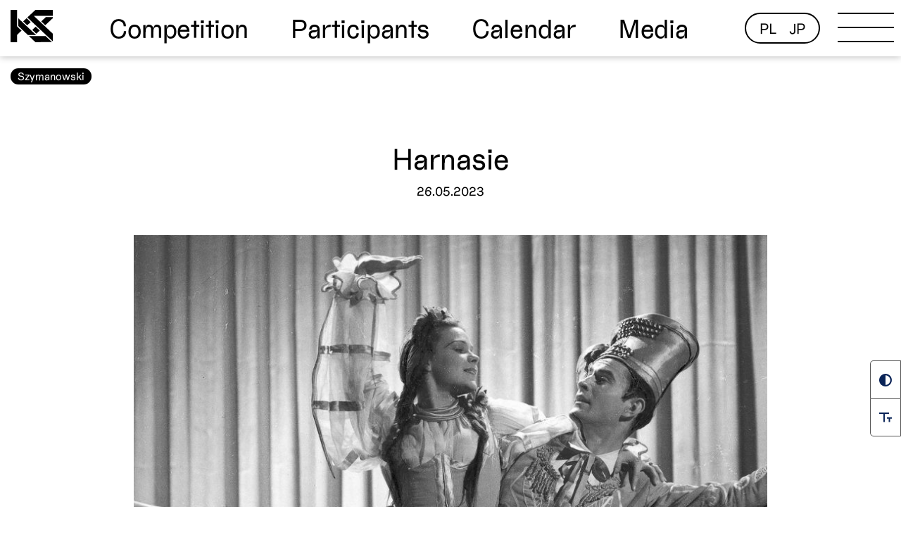

--- FILE ---
content_type: text/html; charset=UTF-8
request_url: https://szymanowski-competition.com/en/harnasie/
body_size: 19670
content:
<!DOCTYPE html>
<html lang="en-US" >
<head><style>img.lazy{min-height:1px}</style><link href="https://szymanowski-competition.com/wp-content/plugins/w3-total-cache/pub/js/lazyload.min.x42143.js" as="script">
<meta charset="UTF-8">
<meta name="viewport" content="width=device-width, initial-scale=1.0">
<!-- WP_HEAD() START -->
<title>Harnasie - Szymanowski Competition</title>
<link rel="preload" as="style" href="https://fonts.googleapis.com/css?family=C-0-0-0:100,200,300,400,500,600,700,800,900|C-0-0-0:700,italic,regular,700italic,|C-0-0-0:100,200,300,400,500,600,700,800,900" >
<link rel="stylesheet" href="https://fonts.googleapis.com/css?family=C-0-0-0:100,200,300,400,500,600,700,800,900|C-0-0-0:700,italic,regular,700italic,|C-0-0-0:100,200,300,400,500,600,700,800,900">
<meta name='robots' content='max-image-preview:large' />
<link rel="alternate" href="https://szymanowski-competition.com/harnasie-2/" hreflang="pl" />
<link rel="alternate" href="https://szymanowski-competition.com/en/harnasie/" hreflang="en" />
<link rel='dns-prefetch' href='//player.vimeo.com' />
<link rel='dns-prefetch' href='//www.googletagmanager.com' />
<link id="MA_CustomFonts" itemprop="stylesheet" href="//szymanowski-competition.com/wp-content/uploads/fonts/ma_customfonts.x42143.css" rel="stylesheet" type="text/css" /><link rel='stylesheet' id='wp-dark-mode-frontend-css' href='https://szymanowski-competition.com/wp-content/plugins/wp-dark-mode/assets/css/frontend.min.x42143.css' type='text/css' media='all' />
<style id='wp-dark-mode-frontend-inline-css' type='text/css'>
body{--wp-dark-mode-zoom: 140%;}html.wp-dark-mode-active img{filter: brightness(80%) grayscale(80%) !important;}body{--wp-dark-mode-scale: 1;}
</style>
<link rel='stylesheet' id='wp-block-library-css' href='https://szymanowski-competition.com/wp-includes/css/dist/block-library/style.min.x42143.css' type='text/css' media='all' />
<link rel='stylesheet' id='classic-theme-styles-css' href='https://szymanowski-competition.com/wp-includes/css/classic-themes.min.x42143.css' type='text/css' media='all' />
<style id='global-styles-inline-css' type='text/css'>
body{--wp--preset--color--black: #000000;--wp--preset--color--cyan-bluish-gray: #abb8c3;--wp--preset--color--white: #ffffff;--wp--preset--color--pale-pink: #f78da7;--wp--preset--color--vivid-red: #cf2e2e;--wp--preset--color--luminous-vivid-orange: #ff6900;--wp--preset--color--luminous-vivid-amber: #fcb900;--wp--preset--color--light-green-cyan: #7bdcb5;--wp--preset--color--vivid-green-cyan: #00d084;--wp--preset--color--pale-cyan-blue: #8ed1fc;--wp--preset--color--vivid-cyan-blue: #0693e3;--wp--preset--color--vivid-purple: #9b51e0;--wp--preset--gradient--vivid-cyan-blue-to-vivid-purple: linear-gradient(135deg,rgba(6,147,227,1) 0%,rgb(155,81,224) 100%);--wp--preset--gradient--light-green-cyan-to-vivid-green-cyan: linear-gradient(135deg,rgb(122,220,180) 0%,rgb(0,208,130) 100%);--wp--preset--gradient--luminous-vivid-amber-to-luminous-vivid-orange: linear-gradient(135deg,rgba(252,185,0,1) 0%,rgba(255,105,0,1) 100%);--wp--preset--gradient--luminous-vivid-orange-to-vivid-red: linear-gradient(135deg,rgba(255,105,0,1) 0%,rgb(207,46,46) 100%);--wp--preset--gradient--very-light-gray-to-cyan-bluish-gray: linear-gradient(135deg,rgb(238,238,238) 0%,rgb(169,184,195) 100%);--wp--preset--gradient--cool-to-warm-spectrum: linear-gradient(135deg,rgb(74,234,220) 0%,rgb(151,120,209) 20%,rgb(207,42,186) 40%,rgb(238,44,130) 60%,rgb(251,105,98) 80%,rgb(254,248,76) 100%);--wp--preset--gradient--blush-light-purple: linear-gradient(135deg,rgb(255,206,236) 0%,rgb(152,150,240) 100%);--wp--preset--gradient--blush-bordeaux: linear-gradient(135deg,rgb(254,205,165) 0%,rgb(254,45,45) 50%,rgb(107,0,62) 100%);--wp--preset--gradient--luminous-dusk: linear-gradient(135deg,rgb(255,203,112) 0%,rgb(199,81,192) 50%,rgb(65,88,208) 100%);--wp--preset--gradient--pale-ocean: linear-gradient(135deg,rgb(255,245,203) 0%,rgb(182,227,212) 50%,rgb(51,167,181) 100%);--wp--preset--gradient--electric-grass: linear-gradient(135deg,rgb(202,248,128) 0%,rgb(113,206,126) 100%);--wp--preset--gradient--midnight: linear-gradient(135deg,rgb(2,3,129) 0%,rgb(40,116,252) 100%);--wp--preset--duotone--dark-grayscale: url('#wp-duotone-dark-grayscale');--wp--preset--duotone--grayscale: url('#wp-duotone-grayscale');--wp--preset--duotone--purple-yellow: url('#wp-duotone-purple-yellow');--wp--preset--duotone--blue-red: url('#wp-duotone-blue-red');--wp--preset--duotone--midnight: url('#wp-duotone-midnight');--wp--preset--duotone--magenta-yellow: url('#wp-duotone-magenta-yellow');--wp--preset--duotone--purple-green: url('#wp-duotone-purple-green');--wp--preset--duotone--blue-orange: url('#wp-duotone-blue-orange');--wp--preset--font-size--small: 13px;--wp--preset--font-size--medium: 20px;--wp--preset--font-size--large: 36px;--wp--preset--font-size--x-large: 42px;--wp--preset--spacing--20: 0.44rem;--wp--preset--spacing--30: 0.67rem;--wp--preset--spacing--40: 1rem;--wp--preset--spacing--50: 1.5rem;--wp--preset--spacing--60: 2.25rem;--wp--preset--spacing--70: 3.38rem;--wp--preset--spacing--80: 5.06rem;--wp--preset--shadow--natural: 6px 6px 9px rgba(0, 0, 0, 0.2);--wp--preset--shadow--deep: 12px 12px 50px rgba(0, 0, 0, 0.4);--wp--preset--shadow--sharp: 6px 6px 0px rgba(0, 0, 0, 0.2);--wp--preset--shadow--outlined: 6px 6px 0px -3px rgba(255, 255, 255, 1), 6px 6px rgba(0, 0, 0, 1);--wp--preset--shadow--crisp: 6px 6px 0px rgba(0, 0, 0, 1);}:where(.is-layout-flex){gap: 0.5em;}body .is-layout-flow > .alignleft{float: left;margin-inline-start: 0;margin-inline-end: 2em;}body .is-layout-flow > .alignright{float: right;margin-inline-start: 2em;margin-inline-end: 0;}body .is-layout-flow > .aligncenter{margin-left: auto !important;margin-right: auto !important;}body .is-layout-constrained > .alignleft{float: left;margin-inline-start: 0;margin-inline-end: 2em;}body .is-layout-constrained > .alignright{float: right;margin-inline-start: 2em;margin-inline-end: 0;}body .is-layout-constrained > .aligncenter{margin-left: auto !important;margin-right: auto !important;}body .is-layout-constrained > :where(:not(.alignleft):not(.alignright):not(.alignfull)){max-width: var(--wp--style--global--content-size);margin-left: auto !important;margin-right: auto !important;}body .is-layout-constrained > .alignwide{max-width: var(--wp--style--global--wide-size);}body .is-layout-flex{display: flex;}body .is-layout-flex{flex-wrap: wrap;align-items: center;}body .is-layout-flex > *{margin: 0;}:where(.wp-block-columns.is-layout-flex){gap: 2em;}.has-black-color{color: var(--wp--preset--color--black) !important;}.has-cyan-bluish-gray-color{color: var(--wp--preset--color--cyan-bluish-gray) !important;}.has-white-color{color: var(--wp--preset--color--white) !important;}.has-pale-pink-color{color: var(--wp--preset--color--pale-pink) !important;}.has-vivid-red-color{color: var(--wp--preset--color--vivid-red) !important;}.has-luminous-vivid-orange-color{color: var(--wp--preset--color--luminous-vivid-orange) !important;}.has-luminous-vivid-amber-color{color: var(--wp--preset--color--luminous-vivid-amber) !important;}.has-light-green-cyan-color{color: var(--wp--preset--color--light-green-cyan) !important;}.has-vivid-green-cyan-color{color: var(--wp--preset--color--vivid-green-cyan) !important;}.has-pale-cyan-blue-color{color: var(--wp--preset--color--pale-cyan-blue) !important;}.has-vivid-cyan-blue-color{color: var(--wp--preset--color--vivid-cyan-blue) !important;}.has-vivid-purple-color{color: var(--wp--preset--color--vivid-purple) !important;}.has-black-background-color{background-color: var(--wp--preset--color--black) !important;}.has-cyan-bluish-gray-background-color{background-color: var(--wp--preset--color--cyan-bluish-gray) !important;}.has-white-background-color{background-color: var(--wp--preset--color--white) !important;}.has-pale-pink-background-color{background-color: var(--wp--preset--color--pale-pink) !important;}.has-vivid-red-background-color{background-color: var(--wp--preset--color--vivid-red) !important;}.has-luminous-vivid-orange-background-color{background-color: var(--wp--preset--color--luminous-vivid-orange) !important;}.has-luminous-vivid-amber-background-color{background-color: var(--wp--preset--color--luminous-vivid-amber) !important;}.has-light-green-cyan-background-color{background-color: var(--wp--preset--color--light-green-cyan) !important;}.has-vivid-green-cyan-background-color{background-color: var(--wp--preset--color--vivid-green-cyan) !important;}.has-pale-cyan-blue-background-color{background-color: var(--wp--preset--color--pale-cyan-blue) !important;}.has-vivid-cyan-blue-background-color{background-color: var(--wp--preset--color--vivid-cyan-blue) !important;}.has-vivid-purple-background-color{background-color: var(--wp--preset--color--vivid-purple) !important;}.has-black-border-color{border-color: var(--wp--preset--color--black) !important;}.has-cyan-bluish-gray-border-color{border-color: var(--wp--preset--color--cyan-bluish-gray) !important;}.has-white-border-color{border-color: var(--wp--preset--color--white) !important;}.has-pale-pink-border-color{border-color: var(--wp--preset--color--pale-pink) !important;}.has-vivid-red-border-color{border-color: var(--wp--preset--color--vivid-red) !important;}.has-luminous-vivid-orange-border-color{border-color: var(--wp--preset--color--luminous-vivid-orange) !important;}.has-luminous-vivid-amber-border-color{border-color: var(--wp--preset--color--luminous-vivid-amber) !important;}.has-light-green-cyan-border-color{border-color: var(--wp--preset--color--light-green-cyan) !important;}.has-vivid-green-cyan-border-color{border-color: var(--wp--preset--color--vivid-green-cyan) !important;}.has-pale-cyan-blue-border-color{border-color: var(--wp--preset--color--pale-cyan-blue) !important;}.has-vivid-cyan-blue-border-color{border-color: var(--wp--preset--color--vivid-cyan-blue) !important;}.has-vivid-purple-border-color{border-color: var(--wp--preset--color--vivid-purple) !important;}.has-vivid-cyan-blue-to-vivid-purple-gradient-background{background: var(--wp--preset--gradient--vivid-cyan-blue-to-vivid-purple) !important;}.has-light-green-cyan-to-vivid-green-cyan-gradient-background{background: var(--wp--preset--gradient--light-green-cyan-to-vivid-green-cyan) !important;}.has-luminous-vivid-amber-to-luminous-vivid-orange-gradient-background{background: var(--wp--preset--gradient--luminous-vivid-amber-to-luminous-vivid-orange) !important;}.has-luminous-vivid-orange-to-vivid-red-gradient-background{background: var(--wp--preset--gradient--luminous-vivid-orange-to-vivid-red) !important;}.has-very-light-gray-to-cyan-bluish-gray-gradient-background{background: var(--wp--preset--gradient--very-light-gray-to-cyan-bluish-gray) !important;}.has-cool-to-warm-spectrum-gradient-background{background: var(--wp--preset--gradient--cool-to-warm-spectrum) !important;}.has-blush-light-purple-gradient-background{background: var(--wp--preset--gradient--blush-light-purple) !important;}.has-blush-bordeaux-gradient-background{background: var(--wp--preset--gradient--blush-bordeaux) !important;}.has-luminous-dusk-gradient-background{background: var(--wp--preset--gradient--luminous-dusk) !important;}.has-pale-ocean-gradient-background{background: var(--wp--preset--gradient--pale-ocean) !important;}.has-electric-grass-gradient-background{background: var(--wp--preset--gradient--electric-grass) !important;}.has-midnight-gradient-background{background: var(--wp--preset--gradient--midnight) !important;}.has-small-font-size{font-size: var(--wp--preset--font-size--small) !important;}.has-medium-font-size{font-size: var(--wp--preset--font-size--medium) !important;}.has-large-font-size{font-size: var(--wp--preset--font-size--large) !important;}.has-x-large-font-size{font-size: var(--wp--preset--font-size--x-large) !important;}
.wp-block-navigation a:where(:not(.wp-element-button)){color: inherit;}
:where(.wp-block-columns.is-layout-flex){gap: 2em;}
.wp-block-pullquote{font-size: 1.5em;line-height: 1.6;}
</style>
<link rel='stylesheet' id='awsm-team-css-css' href='https://szymanowski-competition.com/wp-content/plugins/awsm-team-pro/css/team.min.x42143.css' type='text/css' media='all' />
<link rel='stylesheet' id='lbwps-styles-css' href='https://szymanowski-competition.com/wp-content/plugins/lightbox-photoswipe/assets/ps4/styles/classic.x42143.css' type='text/css' media='all' />
<link rel='stylesheet' id='oxygen-aos-css' href='https://szymanowski-competition.com/wp-content/plugins/oxygen/component-framework/vendor/aos/aos.x42143.css' type='text/css' media='all' />
<link rel='stylesheet' id='oxygen-css' href='https://szymanowski-competition.com/wp-content/plugins/oxygen/component-framework/oxygen.x42143.css' type='text/css' media='all' />
<link rel='stylesheet' id='vidbgpro-frontend-style-css' href='https://szymanowski-competition.com/wp-content/plugins/video-background-pro/dist/videobackgroundpro.x42143.css' type='text/css' media='all' />
<link rel='stylesheet' id='add-anchor-links-style-css' href='https://szymanowski-competition.com/wp-content/plugins/add-anchor-links/assets/css/add-anchor-links.x42143.css' type='text/css' media='all' />
<link rel='stylesheet' id='oxyextended-style-css' href='https://szymanowski-competition.com/wp-content/plugins/oxy-extended/assets/css/oxy-extended.x42143.css' type='text/css' media='all' />
<script type='text/javascript' id='wp-dark-mode-frontend-js-extra'>
/* <![CDATA[ */
var wpDarkMode = {"config":{"brightness":100,"contrast":90,"sepia":10},"enable_preset":"1","customize_colors":"","colors":{"bg":"#000","text":"#dfdedb","link":"#e58c17"},"enable_frontend":"1","enable_backend":"","enable_os_mode":"","excludes":"rs-fullwidth-wrap, .mejs-container, ._channels-container","includes":"","is_excluded":"1","remember_darkmode":"","default_mode":"","keyboard_shortcut":"1","url_parameter":"","images":{"light_images":[""],"dark_images":[""],"low_brightness":"on","grayscale":"on"},"videos":"","is_pro_active":"","is_ultimate_active":"1","pro_version":"3.0.4","is_elementor_editor":"","is_block_editor":"","frontend_mode":"1","pluginUrl":"https:\/\/szymanowski-competition.com\/wp-content\/plugins\/wp-dark-mode\/"};
var wpDarkModePro = {"pluginUrl":"https:\/\/szymanowski-competition.com\/wp-content\/plugins\/wp-dark-mode-ultimate\/wp-dark-mode-pro","analytics":"1","match_os_mode":"","time_based_mode":"","start_at":"17:00","end_at":"06:00","dynamic_content_mode":"","sunset_mode":""};
/* ]]> */
</script>
<script type='text/javascript' src='https://szymanowski-competition.com/wp-content/plugins/wp-dark-mode/assets/js/frontend.min.x42143.js' id='wp-dark-mode-frontend-js'></script>
<script type='text/javascript' src='https://szymanowski-competition.com/wp-includes/js/jquery/jquery.min.x42143.js' id='jquery-core-js'></script>
<script type='text/javascript' src='https://szymanowski-competition.com/wp-content/plugins/oxygen/component-framework/vendor/aos/aos.x42143.js' id='oxygen-aos-js'></script>
<script type='text/javascript' src='https://player.vimeo.com/api/player.js?ver=6.2.8' id='vidbgpro-vimeo-js'></script>
<link rel="https://api.w.org/" href="https://szymanowski-competition.com/wp-json/" /><link rel="alternate" type="application/json" href="https://szymanowski-competition.com/wp-json/wp/v2/posts/6732" /><link rel="EditURI" type="application/rsd+xml" title="RSD" href="https://szymanowski-competition.com/xmlrpc.php?rsd" />
<link rel="wlwmanifest" type="application/wlwmanifest+xml" href="https://szymanowski-competition.com/wp-includes/wlwmanifest.xml" />
<meta name="generator" content="WordPress 6.2.8" />
<link rel="canonical" href="https://szymanowski-competition.com/en/harnasie/" />
<link rel='shortlink' href='https://szymanowski-competition.com/?p=6732' />
<link rel="alternate" type="application/json+oembed" href="https://szymanowski-competition.com/wp-json/oembed/1.0/embed?url=https%3A%2F%2Fszymanowski-competition.com%2Fen%2Fharnasie%2F" />
<link rel="alternate" type="text/xml+oembed" href="https://szymanowski-competition.com/wp-json/oembed/1.0/embed?url=https%3A%2F%2Fszymanowski-competition.com%2Fen%2Fharnasie%2F&#038;format=xml" />

		<!-- GA Google Analytics @ https://m0n.co/ga -->
		<script>
			(function(i,s,o,g,r,a,m){i['GoogleAnalyticsObject']=r;i[r]=i[r]||function(){
			(i[r].q=i[r].q||[]).push(arguments)},i[r].l=1*new Date();a=s.createElement(o),
			m=s.getElementsByTagName(o)[0];a.async=1;a.src=g;m.parentNode.insertBefore(a,m)
			})(window,document,'script','https://www.google-analytics.com/analytics.js','ga');
			ga('create', 'G-GP9HJ8CR8J', 'auto');
			ga('send', 'pageview');
		</script>

	<meta name="facebook-domain-verification" content="edoiyx408x51zek59xs30mmeetgfwy" />
<meta name="generator" content="Site Kit by Google 1.105.0" />				<style>
					html.wp-dark-mode-active {
						--wp-dark-mode-bg: #000;
						--wp-dark-mode-text: #dfdedb;
						--wp-dark-mode-link: #e58c17;
						--wp-dark-mode-border: #1e1e1e;
						--wp-dark-mode-btn: #141414;
					}
				</style>
				<style>               
                html.wp-dark-mode-active :not(.wp-dark-mode-ignore):not(img):not(a) {
					color: var(--wp-dark-mode-text) !important;
					border-color: var(--wp-dark-mode-border) !important;
					background-color: var(--wp-dark-mode-bg) !important; 
				}

				html.wp-dark-mode-active a:not(.wp-dark-mode-ignore), html.wp-dark-mode-active a *:not(.wp-dark-mode-ignore), html.wp-dark-mode-active a:active:not(.wp-dark-mode-ignore), html.wp-dark-mode-active a:active *:not(.wp-dark-mode-ignore), html.wp-dark-mode-active a:visited:not(.wp-dark-mode-ignore), html.wp-dark-mode-active a:visited *:not(.wp-dark-mode-ignore) {
					color: var(--wp-dark-mode-link) !important; 
				}
				html.wp-dark-mode-active iframe:not(.wp-dark-mode-ignore), html.wp-dark-mode-active iframe *:not(.wp-dark-mode-ignore), html.wp-dark-mode-active input:not(.wp-dark-mode-ignore), html.wp-dark-mode-active select:not(.wp-dark-mode-ignore), html.wp-dark-mode-active textarea:not(.wp-dark-mode-ignore), html.wp-dark-mode-active button:not(.wp-dark-mode-ignore) {
					background: var(--wp-dark-mode-btn) !important; 
				}
</style><style>.wp-dark-mode-switcher.floating,.wp-dark-mode-side-toggle-wrap.floating{bottom: 40px;right: 10px !important;left:auto !important}</style><style id="wp-dark-mode-custom-css"></style>
<!-- Google Tag Manager snippet added by Site Kit -->
<script type="text/javascript">
			( function( w, d, s, l, i ) {
				w[l] = w[l] || [];
				w[l].push( {'gtm.start': new Date().getTime(), event: 'gtm.js'} );
				var f = d.getElementsByTagName( s )[0],
					j = d.createElement( s ), dl = l != 'dataLayer' ? '&l=' + l : '';
				j.async = true;
				j.src = 'https://www.googletagmanager.com/gtm.js?id=' + i + dl;
				f.parentNode.insertBefore( j, f );
			} )( window, document, 'script', 'dataLayer', 'GTM-N8PZ6KX' );
			
</script>

<!-- End Google Tag Manager snippet added by Site Kit -->
<link rel="icon" href="https://szymanowski-competition.com/wp-content/uploads/2021/09/cropped-logo1-32x32.x42143.png" sizes="32x32" />
<link rel="icon" href="https://szymanowski-competition.com/wp-content/uploads/2021/09/cropped-logo1-192x192.x42143.png" sizes="192x192" />
<link rel="apple-touch-icon" href="https://szymanowski-competition.com/wp-content/uploads/2021/09/cropped-logo1-180x180.x42143.png" />
<meta name="msapplication-TileImage" content="https://szymanowski-competition.com/wp-content/uploads/2021/09/cropped-logo1-270x270.png" />
<link rel='stylesheet' id='oxygen-cache-3989-css' href='//szymanowski-competition.com/wp-content/uploads/oxygen/css/3989.x42143.css' type='text/css' media='all' />
<link rel='stylesheet' id='oxygen-cache-4258-css' href='//szymanowski-competition.com/wp-content/uploads/oxygen/css/4258.x42143.css' type='text/css' media='all' />
<link rel='stylesheet' id='oxygen-cache-5505-css' href='//szymanowski-competition.com/wp-content/uploads/oxygen/css/5505.x42143.css' type='text/css' media='all' />
<link rel='stylesheet' id='oxygen-cache-4204-css' href='//szymanowski-competition.com/wp-content/uploads/oxygen/css/4204.x42143.css' type='text/css' media='all' />
<link rel='stylesheet' id='oxygen-cache-3995-css' href='//szymanowski-competition.com/wp-content/uploads/oxygen/css/3995.x42143.css' type='text/css' media='all' />
<link rel='stylesheet' id='oxygen-cache-3960-css' href='//szymanowski-competition.com/wp-content/uploads/oxygen/css/3960.x42143.css' type='text/css' media='all' />
<link rel='stylesheet' id='oxygen-universal-styles-css' href='//szymanowski-competition.com/wp-content/uploads/oxygen/css/universal.x42143.css' type='text/css' media='all' />
<!-- END OF WP_HEAD() -->
</head>
<body class="post-template-default single single-post postid-6732 single-format-standard  wp-embed-responsive oxygen-body" >

		<!-- Google Tag Manager (noscript) snippet added by Site Kit -->
		<noscript>
			<iframe src="https://www.googletagmanager.com/ns.html?id=GTM-N8PZ6KX" height="0" width="0" style="display:none;visibility:hidden"></iframe>
		</noscript>
		<!-- End Google Tag Manager (noscript) snippet added by Site Kit -->
		<svg xmlns="http://www.w3.org/2000/svg" viewBox="0 0 0 0" width="0" height="0" focusable="false" role="none" style="visibility: hidden; position: absolute; left: -9999px; overflow: hidden;" ><defs><filter id="wp-duotone-dark-grayscale"><feColorMatrix color-interpolation-filters="sRGB" type="matrix" values=" .299 .587 .114 0 0 .299 .587 .114 0 0 .299 .587 .114 0 0 .299 .587 .114 0 0 " /><feComponentTransfer color-interpolation-filters="sRGB" ><feFuncR type="table" tableValues="0 0.49803921568627" /><feFuncG type="table" tableValues="0 0.49803921568627" /><feFuncB type="table" tableValues="0 0.49803921568627" /><feFuncA type="table" tableValues="1 1" /></feComponentTransfer><feComposite in2="SourceGraphic" operator="in" /></filter></defs></svg><svg xmlns="http://www.w3.org/2000/svg" viewBox="0 0 0 0" width="0" height="0" focusable="false" role="none" style="visibility: hidden; position: absolute; left: -9999px; overflow: hidden;" ><defs><filter id="wp-duotone-grayscale"><feColorMatrix color-interpolation-filters="sRGB" type="matrix" values=" .299 .587 .114 0 0 .299 .587 .114 0 0 .299 .587 .114 0 0 .299 .587 .114 0 0 " /><feComponentTransfer color-interpolation-filters="sRGB" ><feFuncR type="table" tableValues="0 1" /><feFuncG type="table" tableValues="0 1" /><feFuncB type="table" tableValues="0 1" /><feFuncA type="table" tableValues="1 1" /></feComponentTransfer><feComposite in2="SourceGraphic" operator="in" /></filter></defs></svg><svg xmlns="http://www.w3.org/2000/svg" viewBox="0 0 0 0" width="0" height="0" focusable="false" role="none" style="visibility: hidden; position: absolute; left: -9999px; overflow: hidden;" ><defs><filter id="wp-duotone-purple-yellow"><feColorMatrix color-interpolation-filters="sRGB" type="matrix" values=" .299 .587 .114 0 0 .299 .587 .114 0 0 .299 .587 .114 0 0 .299 .587 .114 0 0 " /><feComponentTransfer color-interpolation-filters="sRGB" ><feFuncR type="table" tableValues="0.54901960784314 0.98823529411765" /><feFuncG type="table" tableValues="0 1" /><feFuncB type="table" tableValues="0.71764705882353 0.25490196078431" /><feFuncA type="table" tableValues="1 1" /></feComponentTransfer><feComposite in2="SourceGraphic" operator="in" /></filter></defs></svg><svg xmlns="http://www.w3.org/2000/svg" viewBox="0 0 0 0" width="0" height="0" focusable="false" role="none" style="visibility: hidden; position: absolute; left: -9999px; overflow: hidden;" ><defs><filter id="wp-duotone-blue-red"><feColorMatrix color-interpolation-filters="sRGB" type="matrix" values=" .299 .587 .114 0 0 .299 .587 .114 0 0 .299 .587 .114 0 0 .299 .587 .114 0 0 " /><feComponentTransfer color-interpolation-filters="sRGB" ><feFuncR type="table" tableValues="0 1" /><feFuncG type="table" tableValues="0 0.27843137254902" /><feFuncB type="table" tableValues="0.5921568627451 0.27843137254902" /><feFuncA type="table" tableValues="1 1" /></feComponentTransfer><feComposite in2="SourceGraphic" operator="in" /></filter></defs></svg><svg xmlns="http://www.w3.org/2000/svg" viewBox="0 0 0 0" width="0" height="0" focusable="false" role="none" style="visibility: hidden; position: absolute; left: -9999px; overflow: hidden;" ><defs><filter id="wp-duotone-midnight"><feColorMatrix color-interpolation-filters="sRGB" type="matrix" values=" .299 .587 .114 0 0 .299 .587 .114 0 0 .299 .587 .114 0 0 .299 .587 .114 0 0 " /><feComponentTransfer color-interpolation-filters="sRGB" ><feFuncR type="table" tableValues="0 0" /><feFuncG type="table" tableValues="0 0.64705882352941" /><feFuncB type="table" tableValues="0 1" /><feFuncA type="table" tableValues="1 1" /></feComponentTransfer><feComposite in2="SourceGraphic" operator="in" /></filter></defs></svg><svg xmlns="http://www.w3.org/2000/svg" viewBox="0 0 0 0" width="0" height="0" focusable="false" role="none" style="visibility: hidden; position: absolute; left: -9999px; overflow: hidden;" ><defs><filter id="wp-duotone-magenta-yellow"><feColorMatrix color-interpolation-filters="sRGB" type="matrix" values=" .299 .587 .114 0 0 .299 .587 .114 0 0 .299 .587 .114 0 0 .299 .587 .114 0 0 " /><feComponentTransfer color-interpolation-filters="sRGB" ><feFuncR type="table" tableValues="0.78039215686275 1" /><feFuncG type="table" tableValues="0 0.94901960784314" /><feFuncB type="table" tableValues="0.35294117647059 0.47058823529412" /><feFuncA type="table" tableValues="1 1" /></feComponentTransfer><feComposite in2="SourceGraphic" operator="in" /></filter></defs></svg><svg xmlns="http://www.w3.org/2000/svg" viewBox="0 0 0 0" width="0" height="0" focusable="false" role="none" style="visibility: hidden; position: absolute; left: -9999px; overflow: hidden;" ><defs><filter id="wp-duotone-purple-green"><feColorMatrix color-interpolation-filters="sRGB" type="matrix" values=" .299 .587 .114 0 0 .299 .587 .114 0 0 .299 .587 .114 0 0 .299 .587 .114 0 0 " /><feComponentTransfer color-interpolation-filters="sRGB" ><feFuncR type="table" tableValues="0.65098039215686 0.40392156862745" /><feFuncG type="table" tableValues="0 1" /><feFuncB type="table" tableValues="0.44705882352941 0.4" /><feFuncA type="table" tableValues="1 1" /></feComponentTransfer><feComposite in2="SourceGraphic" operator="in" /></filter></defs></svg><svg xmlns="http://www.w3.org/2000/svg" viewBox="0 0 0 0" width="0" height="0" focusable="false" role="none" style="visibility: hidden; position: absolute; left: -9999px; overflow: hidden;" ><defs><filter id="wp-duotone-blue-orange"><feColorMatrix color-interpolation-filters="sRGB" type="matrix" values=" .299 .587 .114 0 0 .299 .587 .114 0 0 .299 .587 .114 0 0 .299 .587 .114 0 0 " /><feComponentTransfer color-interpolation-filters="sRGB" ><feFuncR type="table" tableValues="0.098039215686275 1" /><feFuncG type="table" tableValues="0 0.66274509803922" /><feFuncB type="table" tableValues="0.84705882352941 0.41960784313725" /><feFuncA type="table" tableValues="1 1" /></feComponentTransfer><feComposite in2="SourceGraphic" operator="in" /></filter></defs></svg>


						<header id="_header-1-808" class="oxy-header-wrapper oxy-sticky-header  oxy-header" ><div id="_header_row-2-808" class="oxygen-hide-in-overlay oxy-header-row" ><div class="oxy-header-container"><div id="_header_left-3-808" class="oxy-header-left" ><a id="link-6-808" class="ct-link" href="https://szymanowski-competition.com/en/home-en/"   ><img  id="image-7-808" alt="" src="data:image/svg+xml,%3Csvg%20xmlns='http://www.w3.org/2000/svg'%20viewBox='0%200%201%201'%3E%3C/svg%3E" data-src="https://szymanowski-competition.com/wp-content/uploads/2021/05/LOGO-poz.x42143.svg" class="ct-image lazy"/></a></div><div id="_header_center-4-808" class="oxy-header-center" ><nav id="_nav_menu-8-808" class="oxy-nav-menu oxy-nav-menu-dropdowns oxy-nav-menu-dropdown-arrow" ><div class='oxy-menu-toggle'><div class='oxy-nav-menu-hamburger-wrap'><div class='oxy-nav-menu-hamburger'><div class='oxy-nav-menu-hamburger-line'></div><div class='oxy-nav-menu-hamburger-line'></div><div class='oxy-nav-menu-hamburger-line'></div></div></div></div><div class="menu-menu-glowne-angielski-container"><ul id="menu-menu-glowne-angielski" class="oxy-nav-menu-list"><li id="menu-item-3982" class="menu-item menu-item-type-post_type menu-item-object-page menu-item-3982"><a href="https://szymanowski-competition.com/en/competition/">Competition</a></li>
<li id="menu-item-3983" class="menu-item menu-item-type-post_type menu-item-object-page menu-item-3983"><a href="https://szymanowski-competition.com/en/participants/">Participants</a></li>
<li id="menu-item-6987" class="menu-item menu-item-type-post_type menu-item-object-page menu-item-6987"><a href="https://szymanowski-competition.com/en/calendar/">Calendar</a></li>
<li id="menu-item-7268" class="menu-item menu-item-type-post_type menu-item-object-page menu-item-7268"><a href="https://szymanowski-competition.com/en/mediateka-en/">Media</a></li>
</ul></div></nav></div><div id="_header_right-5-808" class="oxy-header-right" ><div id="div_block-88-1215" class="ct-div-block" >
		<div id="-burger-trigger-35-835" class="oxy-burger-trigger oxy-burger-trigger " ><button aria-label="Open menu" data-touch="click"  class="hamburger hamburger--slider " type="button"><span class="hamburger-box"><span class="hamburger-inner"></span></span></button></div>

		<div id="div_block-110-3995" class="ct-div-block frame-nav" ><a id="link_button-95-1215" class="ct-link-button" href="https://szymanowski-competition.com/szymanowski-2/"   >PL</a><a id="link_button-113-3995" class="ct-link-button" href="https://szymanowski-competition.com/wp-content/uploads/2022/12/Szymanowski-Competition_JP.x42143.pdf" target="_blank"  >JP</a></div></div></div></div></div></header>
				<script type="text/javascript">
			jQuery(document).ready(function() {
				var selector = "#_header-1-808",
					scrollval = parseInt("0");
				if (!scrollval || scrollval < 1) {
											jQuery("body").css("margin-top", jQuery(selector).outerHeight());
						jQuery(selector).addClass("oxy-sticky-header-active");
									}
				else {
					var scrollTopOld = 0;
					jQuery(window).scroll(function() {
						if (!jQuery('body').hasClass('oxy-nav-menu-prevent-overflow')) {
							if (jQuery(this).scrollTop() > scrollval 
																) {
								if (
																		!jQuery(selector).hasClass("oxy-sticky-header-active")) {
									if (jQuery(selector).css('position')!='absolute') {
										jQuery("body").css("margin-top", jQuery(selector).outerHeight());
									}
									jQuery(selector)
										.addClass("oxy-sticky-header-active")
																			.addClass("oxy-sticky-header-fade-in");
																	}
							}
							else {
								jQuery(selector)
									.removeClass("oxy-sticky-header-fade-in")
									.removeClass("oxy-sticky-header-active");
								if (jQuery(selector).css('position')!='absolute') {
									jQuery("body").css("margin-top", "");
								}
							}
							scrollTopOld = jQuery(this).scrollTop();
						}
					})
				}
			});
		</script>
		<div id="-preloader-73-835" class="oxy-preloader " ><div class="oxy-preloader_fadein oxy-inner-content" data-again="always_show" data-wait="load" data-wait-sec="1" ><div class="oxy-preloader_loader"><div class="sk-pulse"></div></div></div></div>

		<script type="text/javascript">
			!function(e){if("CTFrontendBuilder"!=e("html").attr("ng-app")){var a=e("#-preloader-73-835").find(".oxy-preloader_fadein"),o=1e3*a.data("wait-sec");switch(a.data("wait")){case"load":e(window).on("load",function(){t()});break;case "click": e("#-preloader-73-835").on("click", function () { t(); }); case"webfont":break;case"manual":setTimeout(function(){t()},o)}!function(a){e(a);!function(a){var e=jQuery(a),o=e.find(".oxy-preloader_fadein"),t=e[0].id,n=(new Date).getTime(),i=!(!localStorage||!localStorage["oxy-"+t+"-last-shown-time"])&&JSON.parse(localStorage["oxy-"+t+"-last-shown-time"]);switch(o.data("again")){case"never_show_again":if(!1!==i)return}localStorage&&(localStorage["oxy-"+t+"-last-shown-time"]=JSON.stringify(n));e.css({display:"flex"})}(a)}("#-preloader-73-835")}function t(){e("#-preloader-73-835").addClass("oxy-preloader_hidden")}}(jQuery);			</script>
		<div id="-off-canvas-10-835" class="oxy-off-canvas " ><div class="oxy-offcanvas_backdrop"></div><div id="-off-canvas-10-835-inner" class="offcanvas-inner oxy-inner-content" role="dialog" aria-label="offcanvas content" tabindex="0" data-start="false" data-click-outside="true" data-trigger-selector=".oxy-burger-trigger" data-esc="true" data-focus-selector=".offcanvas-inner" data-reset="465" data-hashclose="true" data-burger-sync="true" data-overflow="true" data-auto-aria="true" data-stagger="100" data-first-delay="550" data-stagger-menu="fade-down" >
		<div id="-header-search-90-1215" class="oxy-header-search " ><button aria-label="Open search" class="oxy-header-search_toggle oxy-header-search_toggle-open" data-prevent-scroll="true"><span class="oxy-header-search_toggle-text"></span><svg class="oxy-header-search_open-icon" id="open-header-search-90-1215-icon"><use xlink:href="#Lineariconsicon-magnifier"></use></svg></button><form role="search" method="get" class="oxy-header-search_form" action="https://szymanowski-competition.com/en/">
                    <div class="oxy-header-container">
                    <label>
                        <span class="screen-reader-text">Search for:</span>
                        <input  type="search" class="oxy-header-search_search-field" placeholder="Search..." value="" name="s" title="Search for:" />
                    </label><button aria-label="Close search" type=button class="oxy-header-search_toggle"><svg class="oxy-header-search_close-icon" id="close-header-search-90-1215-icon"><use xlink:href="#Lineariconsicon-cross"></use></svg></button><input type="hidden" name="post_type" value="" /><input type="submit" class="search-submit" value="Search" /></div></form></div>

		<img  id="image-84-1215" alt="" src="data:image/svg+xml,%3Csvg%20xmlns='http://www.w3.org/2000/svg'%20viewBox='0%200%201%201'%3E%3C/svg%3E" data-src="http://szymanowski-competition.com/wp-content/uploads/2021/06/LOGO-poz-white.x42143.svg" class="ct-image lazy"/>
		<div id="-burger-trigger-37-835" class="oxy-burger-trigger oxy-burger-trigger " ><button aria-label="Open menu" data-touch="click"  class="hamburger hamburger--slider " type="button"><span class="hamburger-box"><span class="hamburger-inner"></span></span></button></div>

		<div id="new_columns-74-1215" class="ct-new-columns" ><div id="div_block-75-1215" class="ct-div-block" ><a id="link-96-1215" class="ct-link" href="https://szymanowski-competition.com/en/szymanowski-en/"   ><h1 id="headline-26-835" class="ct-headline">Szymanowski</h1></a><nav id="_nav_menu-16-835" class="oxy-nav-menu oxy-nav-menu-dropdowns oxy-nav-menu-dropdown-arrow oxy-nav-menu-vertical" ><div class='oxy-menu-toggle'><div class='oxy-nav-menu-hamburger-wrap'><div class='oxy-nav-menu-hamburger'><div class='oxy-nav-menu-hamburger-line'></div><div class='oxy-nav-menu-hamburger-line'></div><div class='oxy-nav-menu-hamburger-line'></div></div></div></div><div class="menu-szymanowski-angielski-container"><ul id="menu-szymanowski-angielski" class="oxy-nav-menu-list"><li id="menu-item-3986" class="menu-item menu-item-type-post_type menu-item-object-page menu-item-3986"><a href="https://szymanowski-competition.com/en/szymanowski-en/">Szymanowski phenomenon</a></li>
<li id="menu-item-3987" class="menu-item menu-item-type-custom menu-item-object-custom menu-item-3987"><a href="https://szymanowski-competition.com/en/szymanowski-en/#section-1291-936">Discover more</a></li>
</ul></div></nav><div id="div_block-46-835" class="ct-div-block" ><img  id="image-45-835" alt="" src="data:image/svg+xml,%3Csvg%20xmlns='http://www.w3.org/2000/svg'%20viewBox='0%200%201%201'%3E%3C/svg%3E" data-src="https://szymanowski-competition.com/wp-content/uploads/2021/05/karol-szymanowski-w-pradze-w-1935-roku-1.x42143.png" class="ct-image lazy"/></div></div><div id="div_block-76-1215" class="ct-div-block" ><a id="link-98-1215" class="ct-link" href="https://szymanowski-competition.com/en/competition/"   ><h1 id="headline-21-835" class="ct-headline">Competition</h1></a><nav id="_nav_menu-28-835" class="oxy-nav-menu oxy-nav-menu-dropdowns oxy-nav-menu-dropdown-arrow oxy-nav-menu-vertical" ><div class='oxy-menu-toggle'><div class='oxy-nav-menu-hamburger-wrap'><div class='oxy-nav-menu-hamburger'><div class='oxy-nav-menu-hamburger-line'></div><div class='oxy-nav-menu-hamburger-line'></div><div class='oxy-nav-menu-hamburger-line'></div></div></div></div><div class="menu-konkurs-kategorie-angielski-container"><ul id="menu-konkurs-kategorie-angielski" class="oxy-nav-menu-list"><li id="menu-item-3649" class="menu-item menu-item-type-custom menu-item-object-custom menu-item-3649"><a href="https://szymanowski-competition.com/en/competition/#section-533-748">Composition</a></li>
<li id="menu-item-3650" class="menu-item menu-item-type-custom menu-item-object-custom menu-item-3650"><a href="https://szymanowski-competition.com/en/competition/#section-599-748">Violin</a></li>
<li id="menu-item-3651" class="menu-item menu-item-type-custom menu-item-object-custom menu-item-3651"><a href="https://szymanowski-competition.com/en/competition/#section-613-748">Piano</a></li>
<li id="menu-item-3652" class="menu-item menu-item-type-custom menu-item-object-custom menu-item-3652"><a href="https://szymanowski-competition.com/en/competition/#section-623-748">String Quartet</a></li>
<li id="menu-item-3653" class="menu-item menu-item-type-custom menu-item-object-custom menu-item-3653"><a href="https://szymanowski-competition.com/en/competition/#section-633-748">Voice</a></li>
</ul></div></nav><nav id="_nav_menu-78-1215" class="oxy-nav-menu oxy-nav-menu-dropdowns oxy-nav-menu-dropdown-arrow oxy-nav-menu-vertical" ><div class='oxy-menu-toggle'><div class='oxy-nav-menu-hamburger-wrap'><div class='oxy-nav-menu-hamburger'><div class='oxy-nav-menu-hamburger-line'></div><div class='oxy-nav-menu-hamburger-line'></div><div class='oxy-nav-menu-hamburger-line'></div></div></div></div><div class="menu-konkurs-angielski-container"><ul id="menu-konkurs-angielski" class="oxy-nav-menu-list"><li id="menu-item-3975" class="menu-item menu-item-type-post_type menu-item-object-page menu-item-3975"><a href="https://szymanowski-competition.com/en/competition/">About Competition</a></li>
<li id="menu-item-3644" class="menu-item menu-item-type-custom menu-item-object-custom menu-item-3644"><a href="https://szymanowski-competition.com/en/competition/#section-700-3993">Honorary Committee</a></li>
<li id="menu-item-6989" class="menu-item menu-item-type-post_type menu-item-object-page menu-item-6989"><a href="https://szymanowski-competition.com/en/calendar/">Calendar</a></li>
<li id="menu-item-7270" class="menu-item menu-item-type-post_type menu-item-object-page menu-item-7270"><a href="https://szymanowski-competition.com/en/mediateka-en/">Media</a></li>
<li id="menu-item-3645" class="menu-item menu-item-type-custom menu-item-object-custom menu-item-3645"><a href="https://szymanowski-competition.com/en/competition/#section-453-748">Previous edition</a></li>
<li id="menu-item-3976" class="menu-item menu-item-type-post_type menu-item-object-page menu-item-3976"><a href="https://szymanowski-competition.com/en/contact/">Contact</a></li>
</ul></div></nav><a id="link_text-118-3995" class="ct-link-text" href="https://szymanowski-competition.com/wp-content/uploads/2022/12/Szymanowski-Competition_JP.x42143.pdf" target="_blank"  >コンクールについて</a></div><div id="div_block-77-1215" class="ct-div-block" ><a id="link-100-1215" class="ct-link" href="https://szymanowski-competition.com/en/participants/"   ><h1 id="headline-49-835" class="ct-headline">Parcicipants</h1></a><nav id="_nav_menu-50-835" class="oxy-nav-menu oxy-nav-menu-dropdowns oxy-nav-menu-dropdown-arrow oxy-nav-menu-vertical" ><div class='oxy-menu-toggle'><div class='oxy-nav-menu-hamburger-wrap'><div class='oxy-nav-menu-hamburger'><div class='oxy-nav-menu-hamburger-line'></div><div class='oxy-nav-menu-hamburger-line'></div><div class='oxy-nav-menu-hamburger-line'></div></div></div></div><div class="menu-uczestnicy-angielski-container"><ul id="menu-uczestnicy-angielski" class="oxy-nav-menu-list"><li id="menu-item-3646" class="menu-item menu-item-type-custom menu-item-object-custom menu-item-3646"><a href="https://szymanowski-competition.com/en/participants/">Take part</a></li>
<li id="menu-item-3647" class="menu-item menu-item-type-custom menu-item-object-custom menu-item-3647"><a href="https://szymanowski-competition.com/en/participants/#section-32-748">FAQ</a></li>
</ul></div></nav><a id="link-104-1215" class="ct-link" href="https://szymanowski-competition.com/en/visit-us/"   ><h1 id="headline-54-835" class="ct-headline">Visit us</h1></a><nav id="_nav_menu-55-835" class="oxy-nav-menu oxy-nav-menu-dropdowns oxy-nav-menu-dropdown-arrow oxy-nav-menu-vertical" ><div class='oxy-menu-toggle'><div class='oxy-nav-menu-hamburger-wrap'><div class='oxy-nav-menu-hamburger'><div class='oxy-nav-menu-hamburger-line'></div><div class='oxy-nav-menu-hamburger-line'></div><div class='oxy-nav-menu-hamburger-line'></div></div></div></div><div class="menu-odwiedz-nas-angielski-container"><ul id="menu-odwiedz-nas-angielski" class="oxy-nav-menu-list"><li id="menu-item-3985" class="menu-item menu-item-type-post_type menu-item-object-page menu-item-3985"><a href="https://szymanowski-competition.com/en/visit-us/">The city of music</a></li>
<li id="menu-item-3648" class="menu-item menu-item-type-custom menu-item-object-custom menu-item-3648"><a href="https://szymanowski-competition.com/en/visit-us/#section-32-748">Practical information</a></li>
</ul></div></nav></div></div><div id="div_block-38-835" class="ct-div-block" ><div id="div_block-119-3995" class="ct-div-block" >
		<div id="-header-search-121-3995" class="oxy-header-search " ><button aria-label="Open search" class="oxy-header-search_toggle oxy-header-search_toggle-open" data-prevent-scroll="false"><span class="oxy-header-search_toggle-text"></span><svg class="oxy-header-search_open-icon" id="open-header-search-121-3995-icon"><use xlink:href="#Lineariconsicon-magnifier"></use></svg></button><form role="search" method="get" class="oxy-header-search_form" action="https://szymanowski-competition.com/en/">
                    <div class="oxy-header-container">
                    <label>
                        <span class="screen-reader-text">Search for:</span>
                        <input  type="search" class="oxy-header-search_search-field" placeholder="Search..." value="" name="s" title="Search for:" />
                    </label><button aria-label="Close search" type=button class="oxy-header-search_toggle"><svg class="oxy-header-search_close-icon" id="close-header-search-121-3995-icon"><use xlink:href="#Lineariconsicon-cross"></use></svg></button><input type="submit" class="search-submit" value="Search" /></div></form></div>

		</div><div id="div_block-71-835" class="ct-div-block" ><a id="link_button-41-835" class="ct-link-button circle" href="https://szymanowski-competition.com/en_szymanowski-competition" target="_blank"  >Newsletter</a><div id="div_block-72-835" class="ct-div-block" ><a id="link_button-59-835" class="ct-link-button circle" href="https://szymanowski-competition.com/en/news/"   >News</a></div><div id="div_block-126-3995" class="ct-div-block" ><a id="link_button-127-3995" class="ct-link-button circle" href="https://nospr.org.pl/en"   >NOSPR</a></div><div id="div_block-128-3995" class="ct-div-block" ><a id="link_button-129-3995" class="ct-link-button circle" href="https://szymanowski-competition.com/mediateka-en"   >Media</a></div></div><div id="_social_icons-65-835" class="oxy-social-icons" ><a href='https://www.facebook.com/SzymanowskiInternationalMusicCompetition/' target='_blank' class='oxy-social-icons-facebook'><svg><title>Visit our Facebook</title><use xlink:href='#oxy-social-icons-icon-facebook-blank'></use></svg></a><a href='https://www.instagram.com/szymanowskicompetition/' target='_blank' class='oxy-social-icons-instagram'><svg><title>Visit our Instagram</title><use xlink:href='#oxy-social-icons-icon-instagram-blank'></use></svg></a><a href='https://www.youtube.com/channel/UCOTYTsf82BCm09n3qUg7XHA' target='_blank' class='oxy-social-icons-youtube'><svg><title>Visit our YouTube channel</title><use xlink:href='#oxy-social-icons-icon-youtube-blank'></use></svg></a></div></div></div></div>

		<section id="section-43-3872" class=" ct-section" ><div class="ct-section-inner-wrap"><div id="text_block-32-3872" class="ct-text-block black-category" ><span style="caret-color: rgb(0, 0, 0); color: rgb(0, 0, 0); font-family: C-0-0-0; font-size: 18px; text-align: center;"><span id="span-37-3872" class="ct-span" ><a href="https://szymanowski-competition.com/en/category/szymanowski_en/" rel="tag">Szymanowski</a></span></span><br></div></div></section><section id="section-3-3872" class=" ct-section" ><div class="ct-section-inner-wrap"><h1 id="headline-13-3872" class="ct-headline"><span id="span-17-3872" class="ct-span" >Harnasie</span></h1><div id="text_block-20-3872" class="ct-text-block" ><span id="span-22-3872" class="ct-span" >26.05.2023</span><br></div><div id="div_block-24-3872" class="ct-div-block lazy" style="background-size: cover;" data-bg="url(https://szymanowski-competition.com/wp-content/uploads/2023/05/aa08655e-e005-497b-aeb4-1e385429b12d.jpg)" ></div></div></section><section id="section-25-3872" class=" ct-section" ><div class="ct-section-inner-wrap"><div id='inner_content-27-3872' class='ct-inner-content'><p>Joanna Domańska, one of the Szymanowski Competition jurors in&nbsp;the Piano category, has created a&nbsp;transcription of Szymanowski's famous ballet Harnasie in&nbsp;a&nbsp;version for two pianos.</p>



<p>The ballet arrangement by&nbsp;Karol Szymanowski was created based on&nbsp;three sources: the score of the ballet, the arrangement on&nbsp;the last scene together with an epilogue for violin and piano by&nbsp;Paweł Kochański, entitled Danse paysanne and the version for piano four hands prepared by&nbsp;Grażyna Bacewicz.<br>This is a&nbsp;work for stage performance. The parts of both pianos are treated equally. The edition contains almost all the texts of the score, in&nbsp;the original version for solo tenor, mixed choir and orchestra. Only those endings of the scenes are omitted which the composer planned to&nbsp;present in&nbsp;concert version.<br>The arrangement for two pianos allowed for supplementing many parts that could not be&nbsp;included in&nbsp;the version for four hands and were omitted or&nbsp;included fragmentarily in&nbsp;Bacewicz’s arrangement. It also makes it easier to&nbsp;perform complicated rhythmic figures more precisely. The richness of Szymanowski’s score – in&nbsp;the arrangement from 1935 frequently reduced to&nbsp;long values – was therefore reinforced. This decides on&nbsp;the value of the arrangement in&nbsp;terms of timbre and virtuosity.</p>



<p>Music material characterized by&nbsp;a&nbsp;dense texture, rhythmic richness, maximum reproduction of the richness of the orchestral sound on&nbsp;two pianos - intended rather for professional pianists.</p>



<p>The transcription is to&nbsp;buy at&nbsp;the website of our Strategic Partner - <a href="https://pwm.com.pl/en/sklep/publikacja/harnasie,karol-szymanowski,25728,ksiegarnia.htm">PWM</a>. </p>



<p></p>



<p>source text: <a href="https://pwm.com.pl/en/sklep/publikacja/harnasie,karol-szymanowski,25728,ksiegarnia.htm">PWM</a></p></div></div></section><section id="section-28-3872" class=" ct-section" ><div class="ct-section-inner-wrap"></div></section><section id="section-372-721" class=" ct-section" ><div class="ct-section-inner-wrap"><div id="new_columns-222-721" class="ct-new-columns" ><div id="div_block-223-721" class="ct-div-block" ><nav id="_nav_menu-228-721" class="oxy-nav-menu oxy-nav-menu-dropdowns oxy-nav-menu-dropdown-arrow oxy-nav-menu-vertical" ><div class='oxy-menu-toggle'><div class='oxy-nav-menu-hamburger-wrap'><div class='oxy-nav-menu-hamburger'><div class='oxy-nav-menu-hamburger-line'></div><div class='oxy-nav-menu-hamburger-line'></div><div class='oxy-nav-menu-hamburger-line'></div></div></div></div><div class="menu-menu-footer-1-angielski-container"><ul id="menu-menu-footer-1-angielski" class="oxy-nav-menu-list"><li id="menu-item-3979" class="menu-item menu-item-type-post_type menu-item-object-page menu-item-3979"><a href="https://szymanowski-competition.com/en/contact/">Contact</a></li>
<li id="menu-item-3978" class="menu-item menu-item-type-post_type menu-item-object-page menu-item-3978"><a href="https://szymanowski-competition.com/en/news/">News</a></li>
<li id="menu-item-3977" class="menu-item menu-item-type-post_type menu-item-object-page menu-item-3977"><a href="https://szymanowski-competition.com/en/visit-us/">Visit us</a></li>
</ul></div></nav></div><div id="div_block-224-721" class="ct-div-block" ><nav id="_nav_menu-227-721" class="oxy-nav-menu oxy-nav-menu-dropdowns oxy-nav-menu-dropdown-arrow oxy-nav-menu-vertical" ><div class='oxy-menu-toggle'><div class='oxy-nav-menu-hamburger-wrap'><div class='oxy-nav-menu-hamburger'><div class='oxy-nav-menu-hamburger-line'></div><div class='oxy-nav-menu-hamburger-line'></div><div class='oxy-nav-menu-hamburger-line'></div></div></div></div><div class="menu-menu-footer-2-angielski-container"><ul id="menu-menu-footer-2-angielski" class="oxy-nav-menu-list"><li id="menu-item-3980" class="menu-item menu-item-type-post_type menu-item-object-page menu-item-3980"><a href="https://szymanowski-competition.com/en/cookie-policy/">Privacy policy</a></li>
<li id="menu-item-3981" class="menu-item menu-item-type-post_type menu-item-object-page menu-item-3981"><a href="https://szymanowski-competition.com/en/accessibility/">Accessibility</a></li>
</ul></div></nav></div><div id="div_block-225-721" class="ct-div-block" ><div id="_social_icons-232-721" class="oxy-social-icons" ><a href='https://www.facebook.com/SzymanowskiInternationalMusicCompetition/' target='_blank' class='oxy-social-icons-facebook'><svg><title>Visit our Facebook</title><use xlink:href='#oxy-social-icons-icon-facebook-blank'></use></svg></a><a href='https://www.instagram.com/szymanowskicompetition/' target='_blank' class='oxy-social-icons-instagram'><svg><title>Visit our Instagram</title><use xlink:href='#oxy-social-icons-icon-instagram-blank'></use></svg></a><a href='https://www.youtube.com/channel/UCOTYTsf82BCm09n3qUg7XHA' target='_blank' class='oxy-social-icons-youtube'><svg><title>Visit our YouTube channel</title><use xlink:href='#oxy-social-icons-icon-youtube-blank'></use></svg></a></div></div><div id="div_block-226-721" class="ct-div-block" ><a id="link_button-422-721" class="ct-link-button" href="https://szymanowski-competition.com/en_szymanowski-competition" target="_blank"  >Newsletter</a>
		<div id="-back-to-top-427-721" class="oxy-back-to-top " ><a href="#0" class="oxy-back-to-top_inner oxy-inner-content" data-scroll="0" data-scroll-duration="300" data-scroll-easing="linear" data-up="true" title="Back to Top"><span class="oxy-back-to-top_icon"><svg id="-back-to-top-427-721-icon"><use xlink:href="#Lineariconsicon-arrow-up"></use></svg></span></a></div>

		</div></div></div></section><section id="section-533-3989" class=" ct-section" ><div class="ct-section-inner-wrap"><a id="link_text-535-3989" class="ct-link-text" href="http://noviki.net" target="_blank"  >Website by Noviki</a></div></section><section id="section-346-721" class=" ct-section" ><div class="ct-section-inner-wrap">
		<div id="-carousel-builder-239-721" class="oxy-carousel-builder " ><div class="oxy-carousel-builder_inner oxy-inner-content oxy-carousel-builder_hidden oxy-carousel-builder_fadein " data-prev=".oxy-carousel-builder_prev" data-next=".oxy-carousel-builder_next" data-contain="true" data-percent="true" data-freescroll="true" data-draggable="true" data-wraparound="true" data-carousel=".oxy-dynamic-list" data-cell="" data-dragthreshold="3" data-selectedattraction="0.025" data-friction="0.28" data-freescrollfriction="0.075" data-forceheight="true" data-fade="false" data-tickerpause="true" data-groupcells="100%" data-lazy="10" data-bg-lazy="10" data-resume-autoplay="4000" data-autoplay="4000" data-pauseautoplay="true" data-hash="false" data-initial="1" data-accessibility="true" data-cellalign="left" data-righttoleft="false" data-images-loaded="true" data-pagedots="false" data-trigger-aos="false" data-clickselect="false" data-tick="false" ><a id="link-476-721" class="ct-link" href="https://szymanowski-competition.com/en/lgotypes/"   ><div id="_dynamic_list-245-721" class="oxy-dynamic-list"><div id="div_block-247-721-1" class="ct-div-block" data-id="div_block-247-721"><div id="text_block-278-721-1" class="ct-text-block" data-id="text_block-278-721"><span id="span-293-721-1" class="ct-span" data-id="span-293-721">Organizer</span></div><img id="image-250-721-1" alt="" src="data:image/svg+xml,%3Csvg%20xmlns='http://www.w3.org/2000/svg'%20viewBox='0%200%201%201'%3E%3C/svg%3E" data-src="" class="ct-image lazy" data-id="image-250-721"></div><div id="div_block-247-721-2" class="ct-div-block" data-id="div_block-247-721"><div id="text_block-278-721-2" class="ct-text-block" data-id="text_block-278-721"><span id="span-293-721-2" class="ct-span" data-id="span-293-721"></span></div><img id="image-250-721-2" alt="" src="data:image/svg+xml,%3Csvg%20xmlns='http://www.w3.org/2000/svg'%20viewBox='0%200%203896%201080'%3E%3C/svg%3E" data-src="https://szymanowski-competition.com/wp-content/uploads/2021/09/Zrzut-ekranu-2021-09-4-o-23.05.02.x42143.png" class="ct-image lazy" data-id="image-250-721"></div><div id="div_block-247-721-3" class="ct-div-block" data-id="div_block-247-721"><div id="text_block-278-721-3" class="ct-text-block" data-id="text_block-278-721"><span id="span-293-721-3" class="ct-span" data-id="span-293-721">Co-organizers</span></div><img id="image-250-721-3" alt="" src="data:image/svg+xml,%3Csvg%20xmlns='http://www.w3.org/2000/svg'%20viewBox='0%200%201%201'%3E%3C/svg%3E" data-src="" class="ct-image lazy" data-id="image-250-721"></div><div id="div_block-247-721-4" class="ct-div-block" data-id="div_block-247-721"><div id="text_block-278-721-4" class="ct-text-block" data-id="text_block-278-721"><span id="span-293-721-4" class="ct-span" data-id="span-293-721"></span></div><img id="image-250-721-4" alt="" src="data:image/svg+xml,%3Csvg%20xmlns='http://www.w3.org/2000/svg'%20viewBox='0%200%201359%20432'%3E%3C/svg%3E" data-src="https://szymanowski-competition.com/wp-content/uploads/2021/09/01_znak_podstawowy_kolor_biale_tlo@4x.x42143.png" class="ct-image lazy" data-id="image-250-721"></div><div id="div_block-247-721-5" class="ct-div-block" data-id="div_block-247-721"><div id="text_block-278-721-5" class="ct-text-block" data-id="text_block-278-721"><span id="span-293-721-5" class="ct-span" data-id="span-293-721"></span></div><img id="image-250-721-5" alt="" src="data:image/svg+xml,%3Csvg%20xmlns='http://www.w3.org/2000/svg'%20viewBox='0%200%201754%201754'%3E%3C/svg%3E" data-src="https://szymanowski-competition.com/wp-content/uploads/2021/08/Katowice-Logo-pion-kolor.x42143.png" class="ct-image lazy" data-id="image-250-721"></div><div id="div_block-247-721-6" class="ct-div-block" data-id="div_block-247-721"><div id="text_block-278-721-6" class="ct-text-block" data-id="text_block-278-721"><span id="span-293-721-6" class="ct-span" data-id="span-293-721"></span></div><img id="image-250-721-6" alt="" src="data:image/svg+xml,%3Csvg%20xmlns='http://www.w3.org/2000/svg'%20viewBox='0%200%201280%20573'%3E%3C/svg%3E" data-src="https://szymanowski-competition.com/wp-content/uploads/2021/06/1280px-Polskie_Radio_logotyp_2017.svg.x42143.png" class="ct-image lazy" data-id="image-250-721"></div><div id="div_block-247-721-7" class="ct-div-block" data-id="div_block-247-721"><div id="text_block-278-721-7" class="ct-text-block" data-id="text_block-278-721"><span id="span-293-721-7" class="ct-span" data-id="span-293-721"></span></div><img id="image-250-721-7" alt="" src="data:image/svg+xml,%3Csvg%20xmlns='http://www.w3.org/2000/svg'%20viewBox='0%200%20292%20200'%3E%3C/svg%3E" data-src="https://szymanowski-competition.com/wp-content/uploads/2021/06/AM-w-Katowicach_NIE_logo-kolorowe.x42143.jpg" class="ct-image lazy" data-id="image-250-721"></div><div id="div_block-247-721-8" class="ct-div-block" data-id="div_block-247-721"><div id="text_block-278-721-8" class="ct-text-block" data-id="text_block-278-721"><span id="span-293-721-8" class="ct-span" data-id="span-293-721"></span></div><img id="image-250-721-8" alt="" src="data:image/svg+xml,%3Csvg%20xmlns='http://www.w3.org/2000/svg'%20viewBox='0%200%20908%20329'%3E%3C/svg%3E" data-src="https://szymanowski-competition.com/wp-content/uploads/2021/06/logo_pl.x42143.png" class="ct-image lazy" data-id="image-250-721"></div><div id="div_block-247-721-9" class="ct-div-block" data-id="div_block-247-721"><div id="text_block-278-721-9" class="ct-text-block" data-id="text_block-278-721"><span id="span-293-721-9" class="ct-span" data-id="span-293-721">Technology Partner</span></div><img id="image-250-721-9" alt="" src="data:image/svg+xml,%3Csvg%20xmlns='http://www.w3.org/2000/svg'%20viewBox='0%200%201%201'%3E%3C/svg%3E" data-src="" class="ct-image lazy" data-id="image-250-721"></div><div id="div_block-247-721-10" class="ct-div-block" data-id="div_block-247-721"><div id="text_block-278-721-10" class="ct-text-block" data-id="text_block-278-721"><span id="span-293-721-10" class="ct-span" data-id="span-293-721"></span></div><img id="image-250-721-10" alt="" src="data:image/svg+xml,%3Csvg%20xmlns='http://www.w3.org/2000/svg'%20viewBox='0%200%20550%20256'%3E%3C/svg%3E" data-src="https://szymanowski-competition.com/wp-content/uploads/2023/08/4718c1881021af9782670fa45f16a57c2ec18db782d5c6ca8ee5a083e6dcc4e8.x42143.png" class="ct-image lazy" data-id="image-250-721"></div><div id="div_block-247-721-11" class="ct-div-block" data-id="div_block-247-721"><div id="text_block-278-721-11" class="ct-text-block" data-id="text_block-278-721"><span id="span-293-721-11" class="ct-span" data-id="span-293-721">Strategic Partner</span></div><img id="image-250-721-11" alt="" src="data:image/svg+xml,%3Csvg%20xmlns='http://www.w3.org/2000/svg'%20viewBox='0%200%201%201'%3E%3C/svg%3E" data-src="" class="ct-image lazy" data-id="image-250-721"></div><div id="div_block-247-721-12" class="ct-div-block" data-id="div_block-247-721"><div id="text_block-278-721-12" class="ct-text-block" data-id="text_block-278-721"><span id="span-293-721-12" class="ct-span" data-id="span-293-721"></span></div><img id="image-250-721-12" alt="" src="data:image/svg+xml,%3Csvg%20xmlns='http://www.w3.org/2000/svg'%20viewBox='0%200%201754%201754'%3E%3C/svg%3E" data-src="https://szymanowski-competition.com/wp-content/uploads/2021/08/PWM.x42143.png" class="ct-image lazy" data-id="image-250-721"></div><div id="div_block-247-721-13" class="ct-div-block" data-id="div_block-247-721"><div id="text_block-278-721-13" class="ct-text-block" data-id="text_block-278-721"><span id="span-293-721-13" class="ct-span" data-id="span-293-721">Co-financed by the Ministry of Culture and National Heritage of the Republic of Poland</span></div><img id="image-250-721-13" alt="" src="data:image/svg+xml,%3Csvg%20xmlns='http://www.w3.org/2000/svg'%20viewBox='0%200%201%201'%3E%3C/svg%3E" data-src="" class="ct-image lazy" data-id="image-250-721"></div><div id="div_block-247-721-14" class="ct-div-block" data-id="div_block-247-721"><div id="text_block-278-721-14" class="ct-text-block" data-id="text_block-278-721"><span id="span-293-721-14" class="ct-span" data-id="span-293-721">Automotive partner</span></div><img id="image-250-721-14" alt="" src="data:image/svg+xml,%3Csvg%20xmlns='http://www.w3.org/2000/svg'%20viewBox='0%200%202339%201654'%3E%3C/svg%3E" data-src="https://szymanowski-competition.com/wp-content/uploads/2023/09/DLR-Gazda_-black-logotyp-1-2.x42143.png" class="ct-image lazy" data-id="image-250-721"></div><div id="div_block-247-721-15" class="ct-div-block" data-id="div_block-247-721"><div id="text_block-278-721-15" class="ct-text-block" data-id="text_block-278-721"><span id="span-293-721-15" class="ct-span" data-id="span-293-721">Partner</span></div><img id="image-250-721-15" alt="" src="data:image/svg+xml,%3Csvg%20xmlns='http://www.w3.org/2000/svg'%20viewBox='0%200%201177%20257'%3E%3C/svg%3E" data-src="https://szymanowski-competition.com/wp-content/uploads/2023/09/Yamaha_logo_black.x42143.png" class="ct-image lazy" data-id="image-250-721"></div><div id="div_block-247-721-16" class="ct-div-block" data-id="div_block-247-721"><div id="text_block-278-721-16" class="ct-text-block" data-id="text_block-278-721"><span id="span-293-721-16" class="ct-span" data-id="span-293-721"></span></div><img id="image-250-721-16" alt="" src="data:image/svg+xml,%3Csvg%20xmlns='http://www.w3.org/2000/svg'%20viewBox='0%200%201359%20432'%3E%3C/svg%3E" data-src="https://szymanowski-competition.com/wp-content/uploads/2021/09/01_znak_podstawowy_kolor_biale_tlo@4x.x42143.png" class="ct-image lazy" data-id="image-250-721"></div>                    
                                            
                                        
                    </div>
</a></div></div>

		</div></section>	<!-- WP_FOOTER -->
			<script>
				;(function () { window.wpDarkMode = {"config":{"brightness":100,"contrast":90,"sepia":10},"enable_preset":true,"customize_colors":false,"colors":{"bg":"#000","text":"#dfdedb","link":"#e58c17"},"enable_frontend":true,"enable_backend":false,"enable_os_mode":false,"excludes":"rs-fullwidth-wrap, .mejs-container, ._channels-container","includes":"","is_excluded":true,"remember_darkmode":false,"default_mode":false,"keyboard_shortcut":true,"url_parameter":false,"images":{"light_images":[""],"dark_images":[""],"low_brightness":"on","grayscale":"on"},"videos":"","is_pro_active":false,"is_ultimate_active":true,"pro_version":"3.0.4","is_elementor_editor":false,"is_block_editor":false,"frontend_mode":true,"pluginUrl":"https:\/\/szymanowski-competition.com\/wp-content\/plugins\/wp-dark-mode\/"}; 
					window.checkOsDarkMode = () => { if (!window.wpDarkMode.enable_os_mode || localStorage.getItem('wp_dark_mode_active')) return false; 
						const darkMediaQuery = window.matchMedia('(prefers-color-scheme: dark)'); 
						if (darkMediaQuery.matches) return true; 
						try { darkMediaQuery.addEventListener('change', function(e) { return e.matches == true; }); } catch (e1) { 
							try { darkMediaQuery.addListener(function(e) { return e.matches == true; }); } catch (e2) { console.error(e2); return false; } } return false; }; 
						const is_saved = localStorage.getItem('wp_dark_mode_active'); const shouldDarkMode = is_saved == '1' || (!is_saved && window.checkOsDarkMode()); 
						if (shouldDarkMode) { const isCustomColor = parseInt("1");
							const isPerformanceMode = Boolean(); if (!isCustomColor && !isPerformanceMode) { if (document.getElementById('pre_css')) { document.getElementById('pre_css').remove(); } 
							if ('' === ``) { if ( typeof DarkMode === 'object') DarkMode.enable(); } } } })(); 
			</script>
			<div class="pswp" tabindex="-1" role="dialog" aria-hidden="true">
    <div class="pswp__bg"></div>
    <div class="pswp__scroll-wrap">
        <div class="pswp__container">
            <div class="pswp__item"></div>
            <div class="pswp__item"></div>
            <div class="pswp__item"></div>
        </div>
        <div class="pswp__ui pswp__ui--hidden">
            <div class="pswp__top-bar">
                <div class="pswp__counter"></div>
                <button class="pswp__button pswp__button--close wp-dark-mode-ignore" title="Close [Esc]"></button>
                <button class="pswp__button pswp__button--share wp-dark-mode-ignore" title="Share"></button>
                <button class="pswp__button pswp__button--fs wp-dark-mode-ignore" title="Toggle fullscreen [F]"></button>
                <button class="pswp__button pswp__button--zoom wp-dark-mode-ignore" title="Zoom in/out"></button>
                <div class="pswp__preloader">
                    <div class="pswp__preloader__icn">
                        <div class="pswp__preloader__cut">
                            <div class="pswp__preloader__donut"></div>
                        </div>
                    </div>
                </div>
            </div>
            <div class="pswp__share-modal pswp__share-modal--hidden pswp__single-tap">
                <div class="pswp__share-tooltip">
                </div>
            </div>
            <button class="pswp__button pswp__button--arrow--left wp-dark-mode-ignore" title="Previous [←]"></button>
            <button class="pswp__button pswp__button--arrow--right wp-dark-mode-ignore" title="Next [→]"></button>
            <div class="pswp__caption">
                <div class="pswp__caption__center"></div>
            </div>
        </div>
    </div>
</div>
<script>jQuery(document).on('click','a[href*="#"]',function(t){if(jQuery(t.target).closest('.wc-tabs').length>0){return}if(jQuery(this).is('[href="#"]')||jQuery(this).is('[href="#0"]')||jQuery(this).is('[href*="replytocom"]')){return};if(location.pathname.replace(/^\//,"")==this.pathname.replace(/^\//,"")&&location.hostname==this.hostname){var e=jQuery(this.hash);(e=e.length?e:jQuery("[name="+this.hash.slice(1)+"]")).length&&(t.preventDefault(),jQuery("html, body").animate({scrollTop:e.offset().top-800},900))}});</script><style>.ct-FontAwesomeicon-chevron-left{width:0.75em}</style>
<style>.ct-FontAwesomeicon-chevron-right{width:0.67857142857143em}</style>
<?xml version="1.0"?><svg xmlns="http://www.w3.org/2000/svg" xmlns:xlink="http://www.w3.org/1999/xlink" aria-hidden="true" style="position: absolute; width: 0; height: 0; overflow: hidden;" version="1.1"><defs><symbol id="FontAwesomeicon-chevron-left" viewBox="0 0 21 28"><title>chevron-left</title><path d="M18.297 4.703l-8.297 8.297 8.297 8.297c0.391 0.391 0.391 1.016 0 1.406l-2.594 2.594c-0.391 0.391-1.016 0.391-1.406 0l-11.594-11.594c-0.391-0.391-0.391-1.016 0-1.406l11.594-11.594c0.391-0.391 1.016-0.391 1.406 0l2.594 2.594c0.391 0.391 0.391 1.016 0 1.406z"/></symbol><symbol id="FontAwesomeicon-chevron-right" viewBox="0 0 19 28"><title>chevron-right</title><path d="M17.297 13.703l-11.594 11.594c-0.391 0.391-1.016 0.391-1.406 0l-2.594-2.594c-0.391-0.391-0.391-1.016 0-1.406l8.297-8.297-8.297-8.297c-0.391-0.391-0.391-1.016 0-1.406l2.594-2.594c0.391-0.391 1.016-0.391 1.406 0l11.594 11.594c0.391 0.391 0.391 1.016 0 1.406z"/></symbol></defs></svg><?xml version="1.0"?><svg xmlns="http://www.w3.org/2000/svg" xmlns:xlink="http://www.w3.org/1999/xlink" style="position: absolute; width: 0; height: 0; overflow: hidden;" version="1.1"><defs><symbol id="Lineariconsicon-magnifier" viewBox="0 0 20 20"><title>magnifier</title><path class="path1" d="M18.869 19.162l-5.943-6.484c1.339-1.401 2.075-3.233 2.075-5.178 0-2.003-0.78-3.887-2.197-5.303s-3.3-2.197-5.303-2.197-3.887 0.78-5.303 2.197-2.197 3.3-2.197 5.303 0.78 3.887 2.197 5.303 3.3 2.197 5.303 2.197c1.726 0 3.362-0.579 4.688-1.645l5.943 6.483c0.099 0.108 0.233 0.162 0.369 0.162 0.121 0 0.242-0.043 0.338-0.131 0.204-0.187 0.217-0.503 0.031-0.706zM1 7.5c0-3.584 2.916-6.5 6.5-6.5s6.5 2.916 6.5 6.5-2.916 6.5-6.5 6.5-6.5-2.916-6.5-6.5z"/></symbol><symbol id="Lineariconsicon-cross" viewBox="0 0 20 20"><title>cross</title><path class="path1" d="M10.707 10.5l5.646-5.646c0.195-0.195 0.195-0.512 0-0.707s-0.512-0.195-0.707 0l-5.646 5.646-5.646-5.646c-0.195-0.195-0.512-0.195-0.707 0s-0.195 0.512 0 0.707l5.646 5.646-5.646 5.646c-0.195 0.195-0.195 0.512 0 0.707 0.098 0.098 0.226 0.146 0.354 0.146s0.256-0.049 0.354-0.146l5.646-5.646 5.646 5.646c0.098 0.098 0.226 0.146 0.354 0.146s0.256-0.049 0.354-0.146c0.195-0.195 0.195-0.512 0-0.707l-5.646-5.646z"/></symbol><symbol id="Lineariconsicon-arrow-up" viewBox="0 0 20 20"><title>arrow-up</title><path class="path1" d="M9.146 0.646l-6 6c-0.195 0.195-0.195 0.512 0 0.707s0.512 0.195 0.707 0l5.146-5.146v16.293c0 0.276 0.224 0.5 0.5 0.5s0.5-0.224 0.5-0.5v-16.293l5.146 5.146c0.195 0.195 0.512 0.195 0.707 0 0.098-0.098 0.146-0.226 0.146-0.354s-0.049-0.256-0.146-0.354l-6-6c-0.195-0.195-0.512-0.195-0.707 0z"/></symbol></defs></svg><div class="style-14 right_bottom wp-dark-mode-side-toggle-wrap wp-dark-mode-ignore wp-dark-mode-none">

	<div class="wp-dark-mode-side-toggle wp-dark-mode-toggle wp-dark-mode-switcher wp-dark-mode-ignore">

		<svg width="30" class="wp-dark-mode-ignore" xmlns="http://www.w3.org/2000/svg" viewBox="0 0 28.7 28.7">
			<title id="high-contrast-svg-title">Toggle Dark Mode</title>
			<path class="wp-dark-mode-ignore" d="M14.3 0C6.5 0 0 6.5 0 14.3c0 7.9 6.5 14.3 14.3 14.3 7.9 0 14.3-6.5 14.3-14.3C28.7 6.5 22.2 0 14.3 0zm0 3.6c6 0 10.8 4.8 10.8 10.8 0 6-4.8 10.8-10.8 10.8V3.6z"></path>
		</svg>

		<span class="wp-dark-mode-ignore">Toggle Dark Mode</span>
	</div>

	<div class="wp-dark-mode-side-toggle wp-dark-mode-font-size-toggle wp-dark-mode-ignore">

		<svg width="30" class="wp-dark-mode-ignore" viewBox="0 0 24 19" fill="none" xmlns="http://www.w3.org/2000/svg">
			<title id="large-font-svg-title">Toggle Large Font Size</title>
			<path class="wp-dark-mode-ignore" d="M10.667 2.637v15.825H8V2.637H0V0h18.667v2.637h-8zM24 9.231h-9.333v2.637H18v6.594h2.667v-6.594H24V9.231z" fill="currentColor"></path>
		</svg>

		<span class="wp-dark-mode-ignore">Toggle Font Size</span>
	</div>

</div>
		<script type="text/javascript">
			jQuery(document).ready(function() {
				jQuery('body').on('click', '.oxy-menu-toggle', function() {
					jQuery(this).parent('.oxy-nav-menu').toggleClass('oxy-nav-menu-open');
					jQuery('body').toggleClass('oxy-nav-menu-prevent-overflow');
					jQuery('html').toggleClass('oxy-nav-menu-prevent-overflow');
				});
				var selector = '.oxy-nav-menu-open .menu-item a[href*="#"]';
				jQuery('body').on('click', selector, function(){
					jQuery('.oxy-nav-menu-open').removeClass('oxy-nav-menu-open');
					jQuery('body').removeClass('oxy-nav-menu-prevent-overflow');
					jQuery('html').removeClass('oxy-nav-menu-prevent-overflow');
					jQuery(this).click();
				});
			});
		</script>

	            
            <script type="text/javascript">
            jQuery(document).ready(oxygen_init_burger);
            function oxygen_init_burger($) {
                
                $('.oxy-burger-trigger').each(function( i, OxyBurgerTrigger ) {
                    
                    let touchEventOption =  $( OxyBurgerTrigger ).children('.hamburger').data('touch');
                    let touchEvent = 'ontouchstart' in window ? touchEventOption : 'click';     
                    
                    // Close hamburger when element clicked 
                    $( OxyBurgerTrigger ).on( touchEvent, function(e) {    
                        
                        e.stopPropagation();

                        // Check user wants animations
                        if ($(this).children( '.hamburger' ).data('animation') !== 'disable') {
                            $(this).children( '.hamburger' ).toggleClass('is-active');
                        }
                        
                    } );
                    
                } );
                
                
                
                // For listening for modals closing to close the hamburger
                var className = 'live';
                var target = document.querySelectorAll(".oxy-modal-backdrop[data-trigger='user_clicks_element']");
                for (var i = 0; i < target.length; i++) {

                    // create an observer instance
                    var observer = new MutationObserver(function(mutations) {
                        mutations.forEach(function(mutation) {
                            
                            // When the style changes on modal backdrop
                            if (mutation.attributeName === 'style') {

                                // If the modal is live and is closing  
                                if(!mutation.target.classList.contains(className)){

                                    // Close the toggle
                                    closeToggle(mutation.target);

                                }
                            }  
                        });
                    });

                    // configuration of the observer
                    var config = { 
                        attributes: true,
                        attributeFilter: ['style'],
                        subtree: false
                    };

                    // pass in the target node, as well as the observer options
                    observer.observe(target[i], config);
                }
                
                
               // Helper function to close hamburger if modal closed.
                function closeToggle(elem) {
                    
                    var triggerSelector = $($(elem).data('trigger-selector'));
                    
                    // Abort if burger not being used as the trigger or animations not turned on
                    if ((!triggerSelector.hasClass('oxy-burger-trigger')) || (triggerSelector.children( '.hamburger' ).data('animation') === 'disable') ) {
                        return;
                    }
                    // Close that particular burger
                    triggerSelector.children('.hamburger').removeClass('is-active');
                    
                }
                
                
            } </script>

                
            <script type="text/javascript">
            jQuery(document).ready(oxygen_init_search);
            function oxygen_init_search($) {
                  
                $('body').on( 'click', '.oxy-header-search_toggle', function(e) {           
                        e.preventDefault();
                        let $toggle = $(this);
                        let $form = $toggle.closest('.oxy-header-search').find('.oxy-header-search_form');
                        
                        
                        if (!$form.hasClass('visible')) {
                            showSearch($toggle);
                            
                        } else {
                            hideSearch($toggle);
                        }
                    }
                );
                
                // Tabbing out will close search
                $('.oxy-header-search_toggle').next('.oxy-header-search_form').find('input[type=search]').on('keydown', function (event) {
                    
                    let togglebutton = $('.oxy-header-search_toggle');

                    if (event.keyCode === 9) {
                      hideSearch(togglebutton);
                    }

                });
                
                // Pressing ESC will close search
                $('.oxy-header-search_toggle').next('.oxy-header-search_form').find('input[type=search]').keyup(function(e){
                    
                    let togglebutton = $('.oxy-header-search_toggle');
                    if(e.keyCode === 27) {
                      hideSearch(togglebutton);
                    } 
                  });
                
                
                // Helper function to show the search form.
                function showSearch(toggle) {
                    
                    toggle.closest('.oxy-header-search').find('.oxy-header-search_form').addClass('visible');

                    if (true === toggle.closest('.oxy-header-search').find('.oxy-header-search_toggle-open').data('prevent-scroll')) {
                        $('html,body').addClass('oxy-header-search_prevent-scroll');
                    }

                    setTimeout(
                    function() {
                        toggle.closest('.oxy-header-search').find('input[type=search]').focus();
                    }, 300);

                }

                // Helper function to hide the search form.
                function hideSearch(toggle) {

                    toggle.closest('.oxy-header-search').find('.oxy-header-search_form').removeClass('visible');
                    $('html,body').removeClass('oxy-header-search_prevent-scroll');

                }

             };
            
        </script>

    
		<svg style="position: absolute; width: 0; height: 0; overflow: hidden;" version="1.1" xmlns="http://www.w3.org/2000/svg" xmlns:xlink="http://www.w3.org/1999/xlink">
		   <defs>
		      <symbol id="oxy-social-icons-icon-linkedin" viewBox="0 0 32 32">
		         <title>linkedin</title>
		         <path d="M12 12h5.535v2.837h0.079c0.77-1.381 2.655-2.837 5.464-2.837 5.842 0 6.922 3.637 6.922 8.367v9.633h-5.769v-8.54c0-2.037-0.042-4.657-3.001-4.657-3.005 0-3.463 2.218-3.463 4.509v8.688h-5.767v-18z"></path>
		         <path d="M2 12h6v18h-6v-18z"></path>
		         <path d="M8 7c0 1.657-1.343 3-3 3s-3-1.343-3-3c0-1.657 1.343-3 3-3s3 1.343 3 3z"></path>
		      </symbol>
		      <symbol id="oxy-social-icons-icon-facebook" viewBox="0 0 32 32">
		         <title>facebook</title>
		         <path d="M19 6h5v-6h-5c-3.86 0-7 3.14-7 7v3h-4v6h4v16h6v-16h5l1-6h-6v-3c0-0.542 0.458-1 1-1z"></path>
		      </symbol>
		      <symbol id="oxy-social-icons-icon-pinterest" viewBox="0 0 32 32">
		         <title>pinterest</title>
		         <path d="M16 2.138c-7.656 0-13.863 6.206-13.863 13.863 0 5.875 3.656 10.887 8.813 12.906-0.119-1.094-0.231-2.781 0.050-3.975 0.25-1.081 1.625-6.887 1.625-6.887s-0.412-0.831-0.412-2.056c0-1.925 1.119-3.369 2.506-3.369 1.181 0 1.756 0.887 1.756 1.95 0 1.188-0.756 2.969-1.15 4.613-0.331 1.381 0.688 2.506 2.050 2.506 2.462 0 4.356-2.6 4.356-6.35 0-3.319-2.387-5.638-5.787-5.638-3.944 0-6.256 2.956-6.256 6.019 0 1.194 0.456 2.469 1.031 3.163 0.113 0.137 0.131 0.256 0.094 0.4-0.106 0.438-0.338 1.381-0.387 1.575-0.063 0.256-0.2 0.306-0.463 0.188-1.731-0.806-2.813-3.337-2.813-5.369 0-4.375 3.175-8.387 9.156-8.387 4.806 0 8.544 3.425 8.544 8.006 0 4.775-3.012 8.625-7.194 8.625-1.406 0-2.725-0.731-3.175-1.594 0 0-0.694 2.644-0.863 3.294-0.313 1.206-1.156 2.712-1.725 3.631 1.3 0.4 2.675 0.619 4.106 0.619 7.656 0 13.863-6.206 13.863-13.863 0-7.662-6.206-13.869-13.863-13.869z"></path>
		      </symbol>
		      <symbol id="oxy-social-icons-icon-youtube" viewBox="0 0 32 32">
		         <title>youtube</title>
		         <path d="M31.681 9.6c0 0-0.313-2.206-1.275-3.175-1.219-1.275-2.581-1.281-3.206-1.356-4.475-0.325-11.194-0.325-11.194-0.325h-0.012c0 0-6.719 0-11.194 0.325-0.625 0.075-1.987 0.081-3.206 1.356-0.963 0.969-1.269 3.175-1.269 3.175s-0.319 2.588-0.319 5.181v2.425c0 2.587 0.319 5.181 0.319 5.181s0.313 2.206 1.269 3.175c1.219 1.275 2.819 1.231 3.531 1.369 2.563 0.244 10.881 0.319 10.881 0.319s6.725-0.012 11.2-0.331c0.625-0.075 1.988-0.081 3.206-1.356 0.962-0.969 1.275-3.175 1.275-3.175s0.319-2.587 0.319-5.181v-2.425c-0.006-2.588-0.325-5.181-0.325-5.181zM12.694 20.15v-8.994l8.644 4.513-8.644 4.481z"></path>
		      </symbol>
		      <symbol id="oxy-social-icons-icon-rss" viewBox="0 0 32 32">
		         <title>rss</title>
		         <path d="M4.259 23.467c-2.35 0-4.259 1.917-4.259 4.252 0 2.349 1.909 4.244 4.259 4.244 2.358 0 4.265-1.895 4.265-4.244-0-2.336-1.907-4.252-4.265-4.252zM0.005 10.873v6.133c3.993 0 7.749 1.562 10.577 4.391 2.825 2.822 4.384 6.595 4.384 10.603h6.16c-0-11.651-9.478-21.127-21.121-21.127zM0.012 0v6.136c14.243 0 25.836 11.604 25.836 25.864h6.152c0-17.64-14.352-32-31.988-32z"></path>
		      </symbol>
		      <symbol id="oxy-social-icons-icon-twitter" viewBox="0 0 32 32">
		         <title>twitter</title>
		         <path d="M32 7.075c-1.175 0.525-2.444 0.875-3.769 1.031 1.356-0.813 2.394-2.1 2.887-3.631-1.269 0.75-2.675 1.3-4.169 1.594-1.2-1.275-2.906-2.069-4.794-2.069-3.625 0-6.563 2.938-6.563 6.563 0 0.512 0.056 1.012 0.169 1.494-5.456-0.275-10.294-2.888-13.531-6.862-0.563 0.969-0.887 2.1-0.887 3.3 0 2.275 1.156 4.287 2.919 5.463-1.075-0.031-2.087-0.331-2.975-0.819 0 0.025 0 0.056 0 0.081 0 3.181 2.263 5.838 5.269 6.437-0.55 0.15-1.131 0.231-1.731 0.231-0.425 0-0.831-0.044-1.237-0.119 0.838 2.606 3.263 4.506 6.131 4.563-2.25 1.762-5.075 2.813-8.156 2.813-0.531 0-1.050-0.031-1.569-0.094 2.913 1.869 6.362 2.95 10.069 2.95 12.075 0 18.681-10.006 18.681-18.681 0-0.287-0.006-0.569-0.019-0.85 1.281-0.919 2.394-2.075 3.275-3.394z"></path>
		      </symbol>
		      <symbol id="oxy-social-icons-icon-instagram" viewBox="0 0 32 32">
		         <title>instagram</title>
		         <path d="M16 2.881c4.275 0 4.781 0.019 6.462 0.094 1.563 0.069 2.406 0.331 2.969 0.55 0.744 0.288 1.281 0.638 1.837 1.194 0.563 0.563 0.906 1.094 1.2 1.838 0.219 0.563 0.481 1.412 0.55 2.969 0.075 1.688 0.094 2.194 0.094 6.463s-0.019 4.781-0.094 6.463c-0.069 1.563-0.331 2.406-0.55 2.969-0.288 0.744-0.637 1.281-1.194 1.837-0.563 0.563-1.094 0.906-1.837 1.2-0.563 0.219-1.413 0.481-2.969 0.55-1.688 0.075-2.194 0.094-6.463 0.094s-4.781-0.019-6.463-0.094c-1.563-0.069-2.406-0.331-2.969-0.55-0.744-0.288-1.281-0.637-1.838-1.194-0.563-0.563-0.906-1.094-1.2-1.837-0.219-0.563-0.481-1.413-0.55-2.969-0.075-1.688-0.094-2.194-0.094-6.463s0.019-4.781 0.094-6.463c0.069-1.563 0.331-2.406 0.55-2.969 0.288-0.744 0.638-1.281 1.194-1.838 0.563-0.563 1.094-0.906 1.838-1.2 0.563-0.219 1.412-0.481 2.969-0.55 1.681-0.075 2.188-0.094 6.463-0.094zM16 0c-4.344 0-4.887 0.019-6.594 0.094-1.7 0.075-2.869 0.35-3.881 0.744-1.056 0.412-1.95 0.956-2.837 1.85-0.894 0.888-1.438 1.781-1.85 2.831-0.394 1.019-0.669 2.181-0.744 3.881-0.075 1.713-0.094 2.256-0.094 6.6s0.019 4.887 0.094 6.594c0.075 1.7 0.35 2.869 0.744 3.881 0.413 1.056 0.956 1.95 1.85 2.837 0.887 0.887 1.781 1.438 2.831 1.844 1.019 0.394 2.181 0.669 3.881 0.744 1.706 0.075 2.25 0.094 6.594 0.094s4.888-0.019 6.594-0.094c1.7-0.075 2.869-0.35 3.881-0.744 1.050-0.406 1.944-0.956 2.831-1.844s1.438-1.781 1.844-2.831c0.394-1.019 0.669-2.181 0.744-3.881 0.075-1.706 0.094-2.25 0.094-6.594s-0.019-4.887-0.094-6.594c-0.075-1.7-0.35-2.869-0.744-3.881-0.394-1.063-0.938-1.956-1.831-2.844-0.887-0.887-1.781-1.438-2.831-1.844-1.019-0.394-2.181-0.669-3.881-0.744-1.712-0.081-2.256-0.1-6.6-0.1v0z"></path>
		         <path d="M16 7.781c-4.537 0-8.219 3.681-8.219 8.219s3.681 8.219 8.219 8.219 8.219-3.681 8.219-8.219c0-4.537-3.681-8.219-8.219-8.219zM16 21.331c-2.944 0-5.331-2.387-5.331-5.331s2.387-5.331 5.331-5.331c2.944 0 5.331 2.387 5.331 5.331s-2.387 5.331-5.331 5.331z"></path>
		         <path d="M26.462 7.456c0 1.060-0.859 1.919-1.919 1.919s-1.919-0.859-1.919-1.919c0-1.060 0.859-1.919 1.919-1.919s1.919 0.859 1.919 1.919z"></path>
		      </symbol>
		      <symbol id="oxy-social-icons-icon-facebook-blank" viewBox="0 0 32 32">
		         <title>facebook-blank</title>
		         <path d="M29 0h-26c-1.65 0-3 1.35-3 3v26c0 1.65 1.35 3 3 3h13v-14h-4v-4h4v-2c0-3.306 2.694-6 6-6h4v4h-4c-1.1 0-2 0.9-2 2v2h6l-1 4h-5v14h9c1.65 0 3-1.35 3-3v-26c0-1.65-1.35-3-3-3z"></path>
		      </symbol>
		      <symbol id="oxy-social-icons-icon-rss-blank" viewBox="0 0 32 32">
		         <title>rss-blank</title>
		         <path d="M29 0h-26c-1.65 0-3 1.35-3 3v26c0 1.65 1.35 3 3 3h26c1.65 0 3-1.35 3-3v-26c0-1.65-1.35-3-3-3zM8.719 25.975c-1.5 0-2.719-1.206-2.719-2.706 0-1.488 1.219-2.712 2.719-2.712 1.506 0 2.719 1.225 2.719 2.712 0 1.5-1.219 2.706-2.719 2.706zM15.544 26c0-2.556-0.994-4.962-2.794-6.762-1.806-1.806-4.2-2.8-6.75-2.8v-3.912c7.425 0 13.475 6.044 13.475 13.475h-3.931zM22.488 26c0-9.094-7.394-16.5-16.481-16.5v-3.912c11.25 0 20.406 9.162 20.406 20.413h-3.925z"></path>
		      </symbol>
		      <symbol id="oxy-social-icons-icon-linkedin-blank" viewBox="0 0 32 32">
		         <title>linkedin-blank</title>
		         <path d="M29 0h-26c-1.65 0-3 1.35-3 3v26c0 1.65 1.35 3 3 3h26c1.65 0 3-1.35 3-3v-26c0-1.65-1.35-3-3-3zM12 26h-4v-14h4v14zM10 10c-1.106 0-2-0.894-2-2s0.894-2 2-2c1.106 0 2 0.894 2 2s-0.894 2-2 2zM26 26h-4v-8c0-1.106-0.894-2-2-2s-2 0.894-2 2v8h-4v-14h4v2.481c0.825-1.131 2.087-2.481 3.5-2.481 2.488 0 4.5 2.238 4.5 5v9z"></path>
		      </symbol>
		      <symbol id="oxy-social-icons-icon-pinterest-blank" viewBox="0 0 32 32">
		         <title>pinterest</title>
		         <path d="M16 2.138c-7.656 0-13.863 6.206-13.863 13.863 0 5.875 3.656 10.887 8.813 12.906-0.119-1.094-0.231-2.781 0.050-3.975 0.25-1.081 1.625-6.887 1.625-6.887s-0.412-0.831-0.412-2.056c0-1.925 1.119-3.369 2.506-3.369 1.181 0 1.756 0.887 1.756 1.95 0 1.188-0.756 2.969-1.15 4.613-0.331 1.381 0.688 2.506 2.050 2.506 2.462 0 4.356-2.6 4.356-6.35 0-3.319-2.387-5.638-5.787-5.638-3.944 0-6.256 2.956-6.256 6.019 0 1.194 0.456 2.469 1.031 3.163 0.113 0.137 0.131 0.256 0.094 0.4-0.106 0.438-0.338 1.381-0.387 1.575-0.063 0.256-0.2 0.306-0.463 0.188-1.731-0.806-2.813-3.337-2.813-5.369 0-4.375 3.175-8.387 9.156-8.387 4.806 0 8.544 3.425 8.544 8.006 0 4.775-3.012 8.625-7.194 8.625-1.406 0-2.725-0.731-3.175-1.594 0 0-0.694 2.644-0.863 3.294-0.313 1.206-1.156 2.712-1.725 3.631 1.3 0.4 2.675 0.619 4.106 0.619 7.656 0 13.863-6.206 13.863-13.863 0-7.662-6.206-13.869-13.863-13.869z"></path>
		      </symbol>
		      <symbol id="oxy-social-icons-icon-youtube-blank" viewBox="0 0 32 32">
		         <title>youtube</title>
		         <path d="M31.681 9.6c0 0-0.313-2.206-1.275-3.175-1.219-1.275-2.581-1.281-3.206-1.356-4.475-0.325-11.194-0.325-11.194-0.325h-0.012c0 0-6.719 0-11.194 0.325-0.625 0.075-1.987 0.081-3.206 1.356-0.963 0.969-1.269 3.175-1.269 3.175s-0.319 2.588-0.319 5.181v2.425c0 2.587 0.319 5.181 0.319 5.181s0.313 2.206 1.269 3.175c1.219 1.275 2.819 1.231 3.531 1.369 2.563 0.244 10.881 0.319 10.881 0.319s6.725-0.012 11.2-0.331c0.625-0.075 1.988-0.081 3.206-1.356 0.962-0.969 1.275-3.175 1.275-3.175s0.319-2.587 0.319-5.181v-2.425c-0.006-2.588-0.325-5.181-0.325-5.181zM12.694 20.15v-8.994l8.644 4.513-8.644 4.481z"></path>
		      </symbol>
		      <symbol id="oxy-social-icons-icon-twitter-blank" viewBox="0 0 32 32">
		         <title>twitter</title>
		         <path d="M32 7.075c-1.175 0.525-2.444 0.875-3.769 1.031 1.356-0.813 2.394-2.1 2.887-3.631-1.269 0.75-2.675 1.3-4.169 1.594-1.2-1.275-2.906-2.069-4.794-2.069-3.625 0-6.563 2.938-6.563 6.563 0 0.512 0.056 1.012 0.169 1.494-5.456-0.275-10.294-2.888-13.531-6.862-0.563 0.969-0.887 2.1-0.887 3.3 0 2.275 1.156 4.287 2.919 5.463-1.075-0.031-2.087-0.331-2.975-0.819 0 0.025 0 0.056 0 0.081 0 3.181 2.263 5.838 5.269 6.437-0.55 0.15-1.131 0.231-1.731 0.231-0.425 0-0.831-0.044-1.237-0.119 0.838 2.606 3.263 4.506 6.131 4.563-2.25 1.762-5.075 2.813-8.156 2.813-0.531 0-1.050-0.031-1.569-0.094 2.913 1.869 6.362 2.95 10.069 2.95 12.075 0 18.681-10.006 18.681-18.681 0-0.287-0.006-0.569-0.019-0.85 1.281-0.919 2.394-2.075 3.275-3.394z"></path>
		      </symbol>
		      <symbol id="oxy-social-icons-icon-instagram-blank" viewBox="0 0 32 32">
		         <title>instagram</title>
		         <path d="M16 2.881c4.275 0 4.781 0.019 6.462 0.094 1.563 0.069 2.406 0.331 2.969 0.55 0.744 0.288 1.281 0.638 1.837 1.194 0.563 0.563 0.906 1.094 1.2 1.838 0.219 0.563 0.481 1.412 0.55 2.969 0.075 1.688 0.094 2.194 0.094 6.463s-0.019 4.781-0.094 6.463c-0.069 1.563-0.331 2.406-0.55 2.969-0.288 0.744-0.637 1.281-1.194 1.837-0.563 0.563-1.094 0.906-1.837 1.2-0.563 0.219-1.413 0.481-2.969 0.55-1.688 0.075-2.194 0.094-6.463 0.094s-4.781-0.019-6.463-0.094c-1.563-0.069-2.406-0.331-2.969-0.55-0.744-0.288-1.281-0.637-1.838-1.194-0.563-0.563-0.906-1.094-1.2-1.837-0.219-0.563-0.481-1.413-0.55-2.969-0.075-1.688-0.094-2.194-0.094-6.463s0.019-4.781 0.094-6.463c0.069-1.563 0.331-2.406 0.55-2.969 0.288-0.744 0.638-1.281 1.194-1.838 0.563-0.563 1.094-0.906 1.838-1.2 0.563-0.219 1.412-0.481 2.969-0.55 1.681-0.075 2.188-0.094 6.463-0.094zM16 0c-4.344 0-4.887 0.019-6.594 0.094-1.7 0.075-2.869 0.35-3.881 0.744-1.056 0.412-1.95 0.956-2.837 1.85-0.894 0.888-1.438 1.781-1.85 2.831-0.394 1.019-0.669 2.181-0.744 3.881-0.075 1.713-0.094 2.256-0.094 6.6s0.019 4.887 0.094 6.594c0.075 1.7 0.35 2.869 0.744 3.881 0.413 1.056 0.956 1.95 1.85 2.837 0.887 0.887 1.781 1.438 2.831 1.844 1.019 0.394 2.181 0.669 3.881 0.744 1.706 0.075 2.25 0.094 6.594 0.094s4.888-0.019 6.594-0.094c1.7-0.075 2.869-0.35 3.881-0.744 1.050-0.406 1.944-0.956 2.831-1.844s1.438-1.781 1.844-2.831c0.394-1.019 0.669-2.181 0.744-3.881 0.075-1.706 0.094-2.25 0.094-6.594s-0.019-4.887-0.094-6.594c-0.075-1.7-0.35-2.869-0.744-3.881-0.394-1.063-0.938-1.956-1.831-2.844-0.887-0.887-1.781-1.438-2.831-1.844-1.019-0.394-2.181-0.669-3.881-0.744-1.712-0.081-2.256-0.1-6.6-0.1v0z"></path>
		         <path d="M16 7.781c-4.537 0-8.219 3.681-8.219 8.219s3.681 8.219 8.219 8.219 8.219-3.681 8.219-8.219c0-4.537-3.681-8.219-8.219-8.219zM16 21.331c-2.944 0-5.331-2.387-5.331-5.331s2.387-5.331 5.331-5.331c2.944 0 5.331 2.387 5.331 5.331s-2.387 5.331-5.331 5.331z"></path>
		         <path d="M26.462 7.456c0 1.060-0.859 1.919-1.919 1.919s-1.919-0.859-1.919-1.919c0-1.060 0.859-1.919 1.919-1.919s1.919 0.859 1.919 1.919z"></path>
		      </symbol>
		   </defs>
		</svg>
	
	            
            <script type="text/javascript">
            jQuery(document).ready(oxygen_init_btt);
            function oxygen_init_btt($) {

           //Get the button:
            let mybutton = $('.oxy-back-to-top'),
                scrollDuration = $('.oxy-back-to-top_inner').data( 'scroll-duration' ),
                scrollAmount = $('.oxy-back-to-top_inner').data( 'scroll' ),
                scrollEasing = $('.oxy-back-to-top_inner').data( 'scroll-easing' ),
                scrollDataUp = $('.oxy-back-to-top_inner').attr('data-up'),
                scrollUp;

                if (typeof scrollDataUp !== typeof undefined && scrollDataUp !== false) {
                    scrollUp = 'true';
                } else {
                    scrollUp = 'false';
                }
            
                mybutton.on('click', function(e) {
                  e.preventDefault();
                  $('html, body').animate({
                      scrollTop:0
                  }, {
                        duration: scrollDuration,
                        easing: scrollEasing,
                        }
                    );
                });
                
                let previousScroll = 0;
             
                $(window).scroll(function() {
                    var scroll = $(this).scrollTop();
                    if (scroll >= scrollAmount) {                
                        if (((scrollUp == 'true') && (scroll < previousScroll)) || (scrollUp != 'true')) {
                            mybutton.addClass('btt-visible');
                        } 
                        else {
                            mybutton.removeClass("btt-visible");
                        }
                    }
                    else {
                        mybutton.removeClass("btt-visible");
                    }
                    previousScroll = scroll;
                });
                
            };    
            
        </script>

    <script type='text/javascript' id='awsm-team-js-extra'>
/* <![CDATA[ */
var awsmTeamPublic = {"ajaxurl":"https:\/\/szymanowski-competition.com\/wp-admin\/admin-ajax.php","deep_linking":{"enable":"enable","member":{"prefix":"biogram","suffix":"info"},"team":{"prefix":"team","suffix":"info"}},"scripts_src":"https:\/\/szymanowski-competition.com\/wp-content\/plugins\/awsm-team-pro\/js"};
/* ]]> */
</script>
<script type='text/javascript' src='https://szymanowski-competition.com/wp-content/plugins/awsm-team-pro/js/team.min.x42143.js' id='awsm-team-js'></script>
<script type='text/javascript' id='lbwps-js-extra'>
/* <![CDATA[ */
var lbwpsOptions = {"label_facebook":"Share on Facebook","label_twitter":"Tweet","label_pinterest":"Pin it","label_download":"Download image","label_copyurl":"Copy image URL","label_ui_close":"Close [Esc]","label_ui_zoom":"Zoom","label_ui_prev":"Previous [\u2190]","label_ui_next":"Next [\u2192]","label_ui_error":"The image cannot be loaded","label_ui_fullscreen":"Toggle fullscreen [F]","share_facebook":"0","share_twitter":"0","share_pinterest":"0","share_download":"1","share_direct":"0","share_copyurl":"0","close_on_drag":"1","history":"1","show_counter":"1","show_fullscreen":"0","show_zoom":"0","show_caption":"1","loop":"1","pinchtoclose":"1","taptotoggle":"1","close_on_click":"1","fulldesktop":"0","use_alt":"0","usecaption":"1","desktop_slider":"1","share_custom_label":"","share_custom_link":"","wheelmode":"zoom","spacing":"12","idletime":"4000","hide_scrollbars":"1","caption_type":"aside","bg_opacity":"100","padding_left":"0","padding_top":"0","padding_right":"0","padding_bottom":"0"};
/* ]]> */
</script>
<script type='text/javascript' src='https://szymanowski-competition.com/wp-content/plugins/lightbox-photoswipe/assets/ps4/scripts.x42143.js' id='lbwps-js'></script>
<script type='text/javascript' src='https://szymanowski-competition.com/wp-content/plugins/video-background-pro/dist/VideoBackgroundPro.x42143.js' id='vidbgpro-js'></script>
<script type='text/javascript' src='https://szymanowski-competition.com/wp-includes/js/underscore.min.x42143.js' id='underscore-js'></script>
<script type='text/javascript' id='wp-util-js-extra'>
/* <![CDATA[ */
var _wpUtilSettings = {"ajax":{"url":"\/wp-admin\/admin-ajax.php"}};
/* ]]> */
</script>
<script type='text/javascript' src='https://szymanowski-competition.com/wp-includes/js/wp-util.min.x42143.js' id='wp-util-js'></script>
<script type='text/javascript' id='wp-dark-mode-pro-frontend-js-extra'>
/* <![CDATA[ */
var wpDarkModePro = {"pluginUrl":"https:\/\/szymanowski-competition.com\/wp-content\/plugins\/wp-dark-mode-ultimate\/wp-dark-mode-pro","analytics":"1","match_os_mode":"","time_based_mode":"","start_at":"17:00","end_at":"06:00","dynamic_content_mode":"","sunset_mode":""};
/* ]]> */
</script>
<script type='text/javascript' src='https://szymanowski-competition.com/wp-content/plugins/wp-dark-mode-ultimate/wp-dark-mode-pro/assets//js/frontend.min.x42143.js' id='wp-dark-mode-pro-frontend-js'></script>
<script type='text/javascript' src='https://szymanowski-competition.com/wp-content/plugins/wp-dark-mode-ultimate/assets//js/frontend.x42143.js' id='wp-dark-mode-ultimate-js'></script>
<script type='text/javascript' src='https://szymanowski-competition.com/wp-content/plugins/oxyextras/components/assets/inert.x42143.js' id='extras-inert-js'></script>
<script type='text/javascript' src='https://szymanowski-competition.com/wp-content/plugins/oxyextras/components/assets/offcanvas-init.x42143.js' id='extras-offcanvas-js'></script>
<script type='text/javascript' src='https://szymanowski-competition.com/wp-content/plugins/oxyextras/components/assets/flickity/flickity.pkgd.min.x42143.js' id='flickity-js'></script>
<script type='text/javascript' src='https://szymanowski-competition.com/wp-content/plugins/oxyextras/components/assets/flickity/bg-lazyload.x42143.js' id='flickity-bg-lazy-js'></script>
<script type='text/javascript' src='https://szymanowski-competition.com/wp-content/plugins/oxyextras/components/assets/flickity/flickity-init-4.x42143.js' id='flickity-init-js-js'></script>
<script type='text/javascript'>
(function() {
				var expirationDate = new Date();
				expirationDate.setTime( expirationDate.getTime() + 31536000 * 1000 );
				document.cookie = "pll_language=en; expires=" + expirationDate.toUTCString() + "; path=/; secure; SameSite=Lax";
			}());
</script>
<script type="text/javascript" id="ct-footer-js">jQuery('.oxy-close-modal').attr({'data-aos-enable': 'true','data-aos': 'fade','data-aos-easing': 'ease-out','data-aos-duration': '1000',});jQuery('.event').attr({'data-aos-enable': 'true','data-aos': 'fade',});jQuery('.data').attr({'data-aos-enable': 'true','data-aos': 'fade','data-aos-once': 'false','data-aos-easing': 'ease-out',});
	  	AOS.init({
	  				duration: 1350,
			  		  		  		  		  		  			  	type: 'fade',
					  			})
		
				jQuery('body').addClass('oxygen-aos-enabled');
		
				jQuery(document).ready( function() {
			AOS.refresh();
		})
		
	</script><!-- /WP_FOOTER --> 
<script>window.w3tc_lazyload=1,window.lazyLoadOptions={elements_selector:".lazy",callback_loaded:function(t){var e;try{e=new CustomEvent("w3tc_lazyload_loaded",{detail:{e:t}})}catch(a){(e=document.createEvent("CustomEvent")).initCustomEvent("w3tc_lazyload_loaded",!1,!1,{e:t})}window.dispatchEvent(e)}}</script><script async src="https://szymanowski-competition.com/wp-content/plugins/w3-total-cache/pub/js/lazyload.min.x42143.js"></script></body>
</html>

<!--
Performance optimized by W3 Total Cache. Learn more: https://www.boldgrid.com/w3-total-cache/

Object Caching 65/867 objects using Memcached
Page Caching using Disk: Enhanced 
Lazy Loading
Database Caching 6/176 queries in 0.098 seconds using Memcached

Served from: szymanowski-competition.com @ 2026-01-23 08:15:37 by W3 Total Cache
-->

--- FILE ---
content_type: text/css
request_url: https://szymanowski-competition.com/wp-content/uploads/fonts/ma_customfonts.x42143.css
body_size: 228
content:
/* Version: Code Snippet, 3.2.2 */
@font-face{font-family:"C-0-0-0";font-weight:400;font-style:normal;src:url("//szymanowski-competition.com/wp-content/uploads/fonts/C-0-0-0.woff2") format("woff2"),url("//szymanowski-competition.com/wp-content/uploads/fonts/C-0-0-0.woff") format("woff");font-display: block;}@font-face{font-family:"Phase-CGX";font-weight:400;font-style:normal;src:url("//szymanowski-competition.com/wp-content/uploads/fonts/Phase-CGX.ttf") format("truetype");font-display: block;}

--- FILE ---
content_type: text/css
request_url: https://szymanowski-competition.com/wp-content/uploads/oxygen/css/3989.x42143.css
body_size: 3895
content:
#section-372-721 > .ct-section-inner-wrap{max-width:100%;padding-top:40px;padding-bottom:40px}#section-533-3989 > .ct-section-inner-wrap{max-width:100%;padding-top:10px;padding-bottom:5px}#section-346-721 > .ct-section-inner-wrap{max-width:100%;padding-top:10px;padding-right:0;padding-bottom:10px;padding-left:0}#section-346-721{border-top-color:#000000;border-top-width:1px;border-top-style:solid}#section-347-721 > .ct-section-inner-wrap{max-width:100%;padding-top:10px;padding-bottom:10px}#section-347-721{border-top-color:#000000;border-top-width:1px;border-top-style:solid}#div_block-223-721{width:25%;justify-content:flex-end}#div_block-224-721{width:25%;justify-content:flex-end}#div_block-225-721{width:25%;justify-content:flex-end}#div_block-226-721{width:25%;align-items:center;text-align:center;border-radius:50%}.oxy-dynamic-list :is([data-id="div_block-247-721"],#incspec){width:auto;justify-content:center;flex-direction:row;text-align:center;display:flex;align-items:center;background-color:#ffffff;height:auto}#div_block-357-721{width:50%;flex-direction:row;display:flex;align-items:flex-end}#div_block-358-721{width:50%;justify-content:flex-end;padding-right:50px;padding-bottom:10px}@media (max-width:991px){#div_block-225-721{margin-top:30px;margin-bottom:30px}}@media (max-width:991px){#div_block-357-721{flex-direction:row;display:flex}}@media (max-width:991px){#div_block-358-721{margin-top:40px;flex-direction:column;display:flex;align-items:center;text-align:center;justify-content:flex-start;margin-right:0px}}@media (max-width:767px){#div_block-225-721{flex-direction:row;display:flex;align-items:center;justify-content:center;text-align:center}}@media (max-width:767px){#div_block-357-721{flex-direction:column;display:flex;align-items:center;text-align:center}}@media (max-width:991px){#new_columns-222-721> .ct-div-block{width:100% !important}}@media (max-width:991px){#new_columns-356-721> .ct-div-block{width:100% !important}}.oxy-dynamic-list :is([data-id="text_block-278-721"],#incspec){font-size:14px;-webkit-font-smoothing:antialiased;-moz-osx-font-smoothing:grayscale}#text_block-84-721{color:#000000;font-size:12px;margin-right:40px}@media (max-width:991px){#text_block-84-721{padding-right:0px;padding-bottom:0px;margin-bottom:0px;margin-right:0px}}@media (max-width:767px){.oxy-dynamic-list :is([data-id="text_block-278-721"],#incspec){font-size:10px}}#link_text-535-3989{font-size:12px;color:#bdbdbb}#link_text-535-3989:hover{color:#000000}#link_button-422-721{background-color:#ffffff;border:1px solid #ffffff;color:#000000;padding:10px 16px}#link_button-422-721{border-radius:50%;border-top-style:solid;border-right-style:solid;border-bottom-style:solid;border-left-style:solid;border-top-color:#000000;border-right-color:#000000;border-bottom-color:#000000;border-left-color:#000000;border-top-width:1px;border-right-width:1px;border-bottom-width:1px;border-left-width:1px;width:120px;height:120px;margin-top:auto;margin-bottom:auto;margin-left:auto;margin-right:auto;padding-right:0px;padding-left:0px;-webkit-font-smoothing:antialiased;-moz-osx-font-smoothing:grayscale;text-align:center;font-size:22px;line-height:4.4}#link_button-422-721:hover{background-color:#000000;border:1px solid #000000;color:#ffffff;padding:10px 16px}#link_button-422-721:hover{font-size:22px;padding-left:0px;padding-right:0px;margin-top:auto;margin-left:auto;margin-right:auto;margin-bottom:auto;box-shadow:0px 0px 15px 0px rgba(0,0,0,0.34)}.oxy-dynamic-list :is([data-id="image-250-721"],#incspec){width:auto;filter:grayscale(100%);max-height:60px;max-width:150px;height:auto}#image-82-721{width:160px;margin-right:30px}#image-81-721{width:200px}@media (max-width:767px){#image-81-721{padding-top:20px}}@media (max-width:479px){#image-82-721{margin-bottom:20px}}#_nav_menu-228-721.oxy-nav-menu.oxy-nav-menu-open{margin-top:0 !important;margin-right:0 !important;margin-left:0 !important;margin-bottom:0 !important}#_nav_menu-228-721.oxy-nav-menu.oxy-nav-menu-open .menu-item a{padding-top:0px;padding-bottom:0px;padding-left:0px;padding-right:20px}#_nav_menu-228-721 .oxy-nav-menu-hamburger-wrap{width:40px;height:40px;margin-top:10px;margin-bottom:10px}#_nav_menu-228-721 .oxy-nav-menu-hamburger{width:40px;height:32px}#_nav_menu-228-721 .oxy-nav-menu-hamburger-line{height:6px}#_nav_menu-228-721.oxy-nav-menu-open .oxy-nav-menu-hamburger .oxy-nav-menu-hamburger-line:first-child{top:13px}#_nav_menu-228-721.oxy-nav-menu-open .oxy-nav-menu-hamburger .oxy-nav-menu-hamburger-line:last-child{top:-13px}#_nav_menu-228-721 .menu-item > .sub-menu{transition-duration:0.6s}#_nav_menu-228-721 .oxy-nav-menu-list{flex-direction:column}#_nav_menu-228-721 .menu-item a{padding-top:0px;padding-left:0px;padding-right:20px;font-size:14px;-webkit-font-smoothing:antialiased;-moz-osx-font-smoothing:grayscale;padding-bottom:0px;transition-duration:0.6s}#_nav_menu-228-721.oxy-nav-menu:not(.oxy-nav-menu-open) .menu-item a{justify-content:flex-start}#_nav_menu-228-721.oxy-nav-menu:not(.oxy-nav-menu-open) .sub-menu .menu-item a{border:0;padding-left:0px;padding-right:0px}#_nav_menu-227-721.oxy-nav-menu.oxy-nav-menu-open{margin-top:0 !important;margin-right:0 !important;margin-left:0 !important;margin-bottom:0 !important}#_nav_menu-227-721.oxy-nav-menu.oxy-nav-menu-open .menu-item a{padding-top:0px;padding-bottom:0px;padding-left:0px;padding-right:20px}#_nav_menu-227-721 .oxy-nav-menu-hamburger-wrap{width:40px;height:40px;margin-top:10px;margin-bottom:10px}#_nav_menu-227-721 .oxy-nav-menu-hamburger{width:40px;height:32px}#_nav_menu-227-721 .oxy-nav-menu-hamburger-line{height:6px}#_nav_menu-227-721.oxy-nav-menu-open .oxy-nav-menu-hamburger .oxy-nav-menu-hamburger-line:first-child{top:13px}#_nav_menu-227-721.oxy-nav-menu-open .oxy-nav-menu-hamburger .oxy-nav-menu-hamburger-line:last-child{top:-13px}#_nav_menu-227-721 .menu-item > .sub-menu{transition-duration:0.6s}#_nav_menu-227-721 .oxy-nav-menu-list{flex-direction:column}#_nav_menu-227-721 .menu-item a{padding-top:0px;padding-left:0px;padding-right:20px;font-size:14px;-webkit-font-smoothing:antialiased;-moz-osx-font-smoothing:grayscale;padding-bottom:0px;transition-duration:0.6s}#_nav_menu-227-721.oxy-nav-menu:not(.oxy-nav-menu-open) .menu-item a{justify-content:flex-start}#_nav_menu-227-721.oxy-nav-menu:not(.oxy-nav-menu-open) .sub-menu .menu-item a{border:0;padding-left:0px;padding-right:0px}#_social_icons-232-721.oxy-social-icons{flex-direction:row;margin-right:-27px;margin-bottom:-27px}#_social_icons-232-721.oxy-social-icons a{font-size:30px;margin-right:27px;margin-bottom:27px;blank}#_social_icons-232-721.oxy-social-icons a svg{width:1em;height:1em}#_dynamic_list-245-721{flex-direction:row;display:flex;align-items:center}#_dynamic_list-245-721 .oxy-repeater-pages{font-size:12px}#-back-to-top-427-721 .oxy-back-to-top_icon svg{font-size:50px}#-back-to-top-427-721{right:0;left:auto}.oxy-back-to-top{cursor:pointer;position:fixed;bottom:0;right:0;z-index:99;margin:30px;display:inline-flex;align-items:center;justify-content:center;opacity:0;visibility:hidden;transition-property:opacity,visibility;transition-duration:0.3s}.oxygen-builder-body .oxy-back-to-top{opacity:1;visibility:visible}.oxy-back-to-top.btt-visible{opacity:1;visibility:visible}.oxy-back-to-top_inner{display:inline-flex;flex-direction:column;align-items:center;color:inherit;text-decoration:none}.oxy-back-to-top_image{height:auto;max-width:100%;width:90px}.oxy-back-to-top_icon{display:flex;align-items:center;justify-content:center}.oxy-back-to-top_icon svg{fill:currentColor;width:1em;height:1em;pointer-events:none}#-back-to-top-427-721{background-color:rgba(255,255,255,0.7);padding-bottom:5px;padding-top:5px;margin-left:0px;margin-right:0px;margin-top:0px;margin-bottom:0px;padding-left:5px;padding-right:5px}.oxygenberg-element.oxy-dynamic-list:empty:after{display:block;content:attr(gutenberg-placeholder)}#-carousel-builder-239-721 .oxy-dynamic-list > .ct-div-block,#-carousel-builder-239-721 .oxy-dynamic-list .flickity-slider > .ct-div-block{width:20%;margin-right:30px;transition-duration:600ms}#-carousel-builder-239-721 .oxy-dynamic-list > .ct-div-block,#-carousel-builder-239-721 .oxy-dynamic-list .flickity-slider > .ct-div-block,#-carousel-builder-239-721 .oxy-inner-content .oxy-dynamic-list{height:60px}#-carousel-builder-239-721 .flickity-page-dots .dot{background-color:#000000}#-carousel-builder-239-721 [data-flickity-lazyload]{transition-duration:455ms}#-carousel-builder-239-721 .oxy-carousel-builder_fadein{--fade-duration:392ms}#-carousel-builder-239-721{--carousel-cell-width:calc((100% - (3 * var(--carousel-space-between))) / 4)}#-carousel-builder-239-721 .flickity-resize .flickity-slider > .ct-div-block{min-height:100%}#-carousel-builder-239-721 .flickity-resize .flickity-slider .product{min-height:100%}#-carousel-builder-239-721 .flickity-resize .flickity-slider .cell{min-height:100%}#-carousel-builder-239-721 .flickity-resize .flickity-slider .oxy-post{min-height:100%}#-carousel-builder-239-721 .flickity-resize .flickity-slider .oxy-inner-content{min-height:100%}#-carousel-builder-239-721 .oxy-carousel-builder_icon{display:none}#-carousel-builder-239-721 .flickity-page-dots{display:none}#-carousel-builder-239-721 [data-flickity-lazyload]{opacity:0}#-carousel-builder-239-721 .flickity-lazyloaded,#-carousel-builder-239-721 .flickity-lazyerror{opacity:1}#-carousel-builder-239-721 .oxy-inner-content [data-speed]{transition:transform 0s;-webkit-transition:transform 0s;will-change:transform}#-carousel-builder-239-721 .flickity-slider{will-change:transform}#-carousel-builder-239-721 .oxy-carousel-builder_hidden .oxy-carousel-builder_gallery-images{display:none}#-carousel-builder-239-721 .oxy-carousel-builder_hidden .oxy-dynamic-list{display:none}#-carousel-builder-239-721 .oxy-carousel-builder_hidden .oxy-posts{display:none}#-carousel-builder-239-721 .oxy-carousel-builder_hidden ul.products{display:none}.flickity-enabled{position:relative}.flickity-enabled:focus{outline:none}.flickity-viewport{overflow:hidden;position:relative;height:100%}.flickity-slider{position:absolute;width:100%;height:100%}.flickity-enabled.is-draggable{-webkit-tap-highlight-color:transparent;-webkit-user-select:none;-moz-user-select:none;-ms-user-select:none;user-select:none}.flickity-enabled.is-draggable .flickity-viewport{cursor:move;cursor:-webkit-grab;cursor:grab}.flickity-enabled.is-draggable .flickity-viewport.is-pointer-down{cursor:-webkit-grabbing;cursor:grabbing}.flickity-button{position:absolute;background:hsla(0,0%,100%,0.75);border:none;color:#333}.flickity-button:hover{background:white;cursor:pointer}.flickity-button:focus{outline:none;box-shadow:0 0 0 5px #19F}.flickity-button:active{opacity:0.6}.flickity-button:disabled{opacity:0.3;cursor:auto;pointer-events:none}.flickity-button-icon{fill:currentColor}.flickity-prev-next-button{top:50%;width:44px;height:44px;border-radius:50%;transform:translateY(-50%)}.flickity-prev-next-button.previous{left:10px}.flickity-prev-next-button.next{right:10px}.flickity-rtl .flickity-prev-next-button.previous{left:auto;right:10px}.flickity-rtl .flickity-prev-next-button.next{right:auto;left:10px}.flickity-prev-next-button .flickity-button-icon{position:absolute;left:20%;top:20%;width:60%;height:60%}.flickity-page-dots{position:absolute;width:100%;bottom:-25px;padding:0;margin:0;list-style:none;text-align:center;line-height:1}.flickity-rtl .flickity-page-dots{direction:rtl}.flickity-page-dots .dot{display:inline-block;width:10px;height:10px;margin:0 8px;background:#333;border-radius:50%;opacity:0.25;cursor:pointer}.flickity-page-dots .dot.is-selected{opacity:1}.flickity-enabled.is-fullscreen{position:fixed;left:0;top:0;width:100%;height:100%;background:hsla(0,0%,0%,1);padding-bottom:35px;z-index:1}.flickity-enabled.is-fullscreen .flickity-page-dots{bottom:10px}.flickity-enabled.is-fullscreen .flickity-page-dots .dot{background:white}html.is-flickity-fullscreen{overflow:hidden}.flickity-fullscreen-button{display:block;right:10px;top:10px;width:24px;height:24px;border-radius:4px}.flickity-rtl .flickity-fullscreen-button{right:auto;left:10px}.flickity-fullscreen-button-exit{display:none}.flickity-enabled.is-fullscreen .flickity-fullscreen-button-exit{display:block}.flickity-enabled.is-fullscreen .flickity-fullscreen-button-view{display:none}.flickity-fullscreen-button .flickity-button-icon{position:absolute;width:16px;height:16px;left:4px;top:4px}.flickity-enabled.is-fade .flickity-slider > *{pointer-events:none;z-index:0}.flickity-enabled.is-fade .flickity-slider > .is-selected{pointer-events:auto;z-index:1}.oxy-carousel-builder{display:flex;flex-direction:column;position:relative;width:100%;--carousel-space-between:0px;--fade-duration:400ms}.oxy-carousel-builder .oxy-dynamic-list.flick:not(.ct-section){display:block}.oxygen-builder-body .oxy-carousel-builder .flickity-prev-next-button,.oxygen-builder-body .oxy-carousel-builder .flickity-page-dots{z-index:2147483643}.oxy-carousel-builder .oxy-dynamic-list > div.flickity-viewport:not(.oxy_repeater_original):first-child{display:block}.oxy-carousel-builder .oxy-dynamic-list{display:flex;flex-direction:row;flex-wrap:nowrap;justify-content:flex-start}.oxygen-builder-body .oxy-carousel-builder_gallery-images{display:flex;flex-direction:row;flex-wrap:nowrap}.oxy-carousel-builder .oxy-woo-element ul.products{display:flex;flex-direction:row;flex-wrap:nowrap;margin:0}.oxy-carousel-builder .oxy-carousel-builder_icon{-webkit-tap-highlight-color:transparent;-webkit-user-select:none;-moz-user-select:none;-ms-user-select:none;user-select:none}.oxy-carousel-builder ul.products::before{content:none}.oxy-carousel-builder .oxy-woo-element ul.products .product{float:none;padding:0;flex-shrink:0}.oxy-carousel-builder .oxy-post{float:none;flex-shrink:0}.oxy-carousel-builder .cell{float:none;flex-shrink:0;overflow:hidden}.oxy-carousel-builder .flickity-viewport{transition-property:height}.oxy-carousel-builder .flickity-page-dots{display:inline-flex;align-items:center;justify-content:center;position:relative}.oxy-carousel-builder .dot.is-selected:only-child{display:none}.oxy-carousel-builder .oxy-dynamic-list::after{content:'flickity';display:none}.oxy-carousel-builder ul.products::after{content:'flickity';display:none}.oxy-carousel-builder .oxy-posts::after{content:'flickity';display:none}.oxy-carousel-builder_gallery-images::after{content:'flickity';display:none}.oxy-carousel-builder .oxy-inner-content::after{content:'flickity';display:none}.oxy-carousel-builder .woocommerce-result-count,.oxy-carousel-builder .woocommerce-ordering{display:none}.oxy-carousel-builder .oxy-dynamic-list > .ct-div-block,.oxy-carousel-builder .oxy-dynamic-list .flickity-slider > .ct-div-block{transition:transform 0.4s ease,background-color 0.4s ease,color 0.4s ease,opacity 0.4s ease;-webkit-transition:-webkit-transform 0.4s ease,background-color 0.4s ease,color 0.4s ease,opacity 0.4s ease}.oxy-carousel-builder_gallery-image{flex-direction:column;transition:transform 0.4s ease,background-color 0.4s ease,color 0.4s ease,opacity 0.4s ease;-webkit-transition:-webkit-transform 0.4s ease,background-color 0.4s ease,color 0.4s ease,opacity 0.4s ease}.oxy-carousel-builder ul.products .product,.oxy-carousel-builder ul.products .flickity-slider > .product{transition:transform 0.4s ease,background-color 0.4s ease,color 0.4s ease,opacity 0.4s ease;-webkit-transition:-webkit-transform 0.4s ease,background-color 0.4s ease,color 0.4s ease,opacity 0.4s ease}.oxy-carousel-builder .cell,.oxy-carousel-builder .flickity-slider > .cell{transition:transform 0.4s ease,background-color 0.4s ease,color 0.4s ease,opacity 0.4s ease;-webkit-transition:-webkit-transform 0.4s ease,background-color 0.4s ease,color 0.4s ease,opacity 0.4s ease}.oxy-carousel-builder .oxy-dynamic-list > .ct-div-block{flex-shrink:0;overflow:hidden}.oxy-carousel-builder .oxy-dynamic-list .flickity-slider > .ct-div-block{flex-shrink:0;overflow:hidden}.oxy-carousel-builder_gallery-image{flex-shrink:0;overflow:hidden}.oxy-carousel-builder_gallery-image img{width:auto;max-width:none;vertical-align:middle}.oxy-carousel-builder_icon{background-color:#222;color:#fff;display:inline-flex;font-size:14px;padding:.75em;cursor:pointer;transition-duration:400ms;transition-property:color,background-color}.oxy-carousel-builder_icon{top:50%;position:absolute;transform:translateY(-50%);-webkit-transform:translateY(-50%)}.oxy-carousel-builder_icon.oxy-carousel-builder_icon-fullscreen{position:fixed;z-index:12}.oxy-carousel-builder_prev{left:0}.oxy-carousel-builder_next{right:0}.oxy-carousel-builder_icon svg{height:1em;width:1em;fill:currentColor}.oxy-carousel-builder .flickity-page-dots .dot{--selected-dot-scale:1;flex-shrink:0}.oxy-carousel-builder .oxy-repeater-pages-wrap{display:none}.oxy-carousel-builder .oxy-easy-posts-pages{display:none}.oxy-carousel-builder .is-next{--cell-next-scale:1;--cell-next-rotate:0deg}.oxy-carousel-builder .is-selected{--cell-selected-scale:1;--cell-selected-rotate:0deg}.oxy-carousel-builder .is-previous{--cell-prev-scale:1;--cell-prev-rotate:0deg}.oxy-carousel-builder .oxy-inner-content [data-speed]{transition:transform 0s;-webkit-transition:transform 0s}// In builder styles .oxygen-builder-body .oxy-carousel-builder .oxy-dynamic-list .flickity-slider > .ct-div-block:not(:first-child){opacity:.4;pointer-events:none}.oxy-carousel-builder .oxy-inner-content:empty{min-height:80px}.admin-bar .flickity-enabled.is-fullscreen .flickity-fullscreen-button{top:42px}.flickity-fullscreen-button{z-index:10}.oxy-carousel-builder .oxy-inner-content:empty + .flickity-page-dots .dot:not(:first-child){display:none}.oxygen-builder-body .oxy-carousel-builder .oxy-dynamic-list.flickity-enabled{pointer-events:none}.oxygen-builder-body .oxy-carousel-builder .oxy-dynamic-list.flickity-enabled vime-dbl-click-fullscreen.enabled,.oxygen-builder-body .oxy-carousel-builder .oxy-dynamic-list.flickity-enabled vime-click-to-play.enabled,.oxygen-builder-body .oxy-carousel-builder .oxy-dynamic-list.flickity-enabled vime-controls,.oxygen-builder-body .oxy-carousel-builder .oxy-dynamic-list.flickity-enabled vime-volume-control{pointer-events:none}.oxygen-builder-body .oxy-carousel-builder.ct-active .oxy-dynamic-list:not(.flickity-enabled) > div:not(.oxy_repeater_original){opacity:0.5}.oxygen-builder-body .oxy-carousel-builder .oxy-dynamic-list.flickity-enabled .oxy_repeater_original{}.oxygen-builder-body .oxy-flickity-buttons{position:absolute;display:block;align-items:center;color:#fff;background-color:rgb(100,0,255);z-index:2147483641;cursor:default}.oxygen-builder-body .oxy-flickity-buttons .hide{display:none}.oxygen-builder-body .oxy-carousel-builder .oxy-inner-content[data-carousel='.oxy-inner-content'],.oxygen-builder-body .oxy-carousel-builder .oxy-inner-content[data-carousel='.oxy-carousel-builder_gallery-images'] .oxy-carousel-builder_gallery-images,.oxygen-builder-body .oxy-carousel-builder .oxy-inner-content[data-carousel='.oxy-posts'] .oxy-posts,.oxygen-builder-body .oxy-carousel-builder .oxy-inner-content[data-carousel='.oxy-dynamic-list'] .oxy-dynamic-list,.oxygen-builder-body .oxy-carousel-builder .oxy-inner-content[data-carousel='ul.products'] ul.products{overflow-x:scroll}[data-flickity-lazyload]{transition:opacity .4s ease}.oxy-carousel-builder_gallery-image-wrapper{display:flex;flex-direction:column;position:relative}.oxy-carousel-builder_caption{display:none;position:absolute;bottom:0;width:100%;left:0;justify-content:center;color:#fff;background-color:rgba(66,60,60,0.2)}a.oxy-carousel-builder_gallery-image{text-decoration:none}.oxy-carousel-builder_fadein .oxy-carousel-builder_gallery-images,.oxy-carousel-builder_fadein .oxy-dynamic-list,.oxy-carousel-builder_fadein .oxy-posts,.oxy-carousel-builder_fadein ul.products{opacity:0;-webkit-transition:opacity;transition-property:opacity;-webkit-transition-delay:.1s;transition-delay:.1s;transition-duration:var(--fade-duration);-webkit-transition-duration:var(--fade-duration)}.oxy-carousel-builder_fadein .oxy-carousel-builder_gallery-images.flickity-enabled,.oxy-carousel-builder_fadein .oxy-dynamic-list.flickity-enabled,.oxy-carousel-builder_fadein .oxy-posts.flickity-enabled,.oxy-carousel-builder_fadein ul.products.flickity-enabled{opacity:1}.oxygenberg-element.oxy-carousel-builder{overflow-x:scroll}body:not(.oxygen-builder-body) .oxy-carousel-builder_inner[data-carousel='.oxy-carousel-builder_gallery-images']:empty,body:not(.oxygen-builder-body) .oxy-carousel-builder_inner[data-carousel='.oxy-carousel-builder_gallery-images']:empty + .oxy-carousel-builder_prev,body:not(.oxygen-builder-body) .oxy-carousel-builder_inner[data-carousel='.oxy-carousel-builder_gallery-images']:empty + .oxy-carousel-builder_prev + .oxy-carousel-builder_next{display:none}#-carousel-builder-239-721 .oxy-posts{display:flex;flex-direction:row;flex-wrap:nowrap}#-carousel-builder-239-721 .is-next{transform:scale(var(--cell-next-scale)) rotate(var(--cell-next-rotate));-webkit-transform:scale(var(--cell-next-scale)) rotate(var(--cell-next-rotate))}#-carousel-builder-239-721 .is-selected:not(.dot){transform:scale(var(--cell-selected-scale)) rotate(var(--cell-selected-rotate));-webkit-transform:scale(var(--cell-selected-scale)) rotate(var(--cell-selected-rotate))}#-carousel-builder-239-721 .is-previous{transform:scale(var(--cell-prev-scale)) rotate(var(--cell-prev-rotate));-webkit-transform:scale(var(--cell-prev-scale)) rotate(var(--cell-prev-rotate))}#-carousel-builder-239-721 .dot.is-selected{transform:scale(var(--selected-dot-scale));-webkit-transform:scale(var(--selected-dot-scale))}#-carousel-builder-239-721 .flickity-enabled.is-fullscreen img{object-fit:cover}#-carousel-builder-239-721 .flickity-enabled.is-fullscreen{height:100%!important;z-index:5}#-carousel-builder-239-721 .flickity-enabled.is-fullscreen .oxy-inner-content{height:100%!important}#-carousel-builder-239-721 .flickity-enabled.is-fullscreen .cell{height:100%!important}#-carousel-builder-239-721 .flickity-enabled.is-fullscreen .product{height:100%!important}#-carousel-builder-239-721 .flickity-enabled.is-fullscreen .oxy-dynamic-list > .ct-div-block{height:100%!important}#-carousel-builder-239-721 .flickity-enabled.is-fullscreen .oxy-post{height:100%!important}#-carousel-builder-239-721 .flickity-enabled.is-fullscreen > .ct-div-block,#-carousel-builder-239-721 .flickity-enabled.is-fullscreen .flickity-slider > .ct-div-block,#-carousel-builder-239-721 .oxy-inner-content .flickity-enabled.is-fullscreen{height:100%!important}#-carousel-builder-239-721 .flickity-enabled.is-fullscreen .oxy-carousel-builder_gallery-image{height:100%}#-carousel-builder-239-721 .flickity-enabled.is-fullscreen .oxy-carousel-builder_gallery-image img{height:100%}#-carousel-builder-239-721 .flickity-enabled{display:block}#-carousel-builder-239-721 .oxy-dynamic-list.flickity-enabled{display:block}.oxygen-builder-body #-carousel-builder-239-721 [data-flickity-lazyload]{opacity:1}.oxygen-builder-body #-carousel-builder-239-721 .oxy-inner-content{cursor:pointer}.oxygen-builder-body #-carousel-builder-239-721 .oxy-inner-content + .flickity-page-dots{display:none}.oxygen-builder-body #-carousel-builder-239-721 .oxy-dynamic-list:after{content:''} .oxygen-builder-body #-carousel-builder-239-721 .flickity-viewport + .flickity-page-dots{display:none}#-carousel-builder-239-721{-webkit-mask:linear-gradient(-90deg,rgba(0,0,0,0) 10px,rgba(0,0,0,1) 15%)}#-carousel-builder-239-721:hover{oxy-carousel-builder-ticker-pause:true}@media (max-width:991px){#-carousel-builder-239-721 .oxy-dynamic-list > .ct-div-block,#-carousel-builder-239-721 .oxy-dynamic-list .flickity-slider > .ct-div-block{width:50%}#-carousel-builder-239-721 .oxy-posts{display:flex;flex-direction:row;flex-wrap:nowrap}#-carousel-builder-239-721 .is-next{transform:scale(var(--cell-next-scale)) rotate(var(--cell-next-rotate));-webkit-transform:scale(var(--cell-next-scale)) rotate(var(--cell-next-rotate))}#-carousel-builder-239-721 .is-selected:not(.dot){transform:scale(var(--cell-selected-scale)) rotate(var(--cell-selected-rotate));-webkit-transform:scale(var(--cell-selected-scale)) rotate(var(--cell-selected-rotate))}#-carousel-builder-239-721 .is-previous{transform:scale(var(--cell-prev-scale)) rotate(var(--cell-prev-rotate));-webkit-transform:scale(var(--cell-prev-scale)) rotate(var(--cell-prev-rotate))}#-carousel-builder-239-721 .dot.is-selected{transform:scale(var(--selected-dot-scale));-webkit-transform:scale(var(--selected-dot-scale))}#-carousel-builder-239-721 .flickity-enabled.is-fullscreen img{object-fit:cover}#-carousel-builder-239-721 .flickity-enabled.is-fullscreen{height:100%!important;z-index:5}#-carousel-builder-239-721 .flickity-enabled.is-fullscreen .oxy-inner-content{height:100%!important}#-carousel-builder-239-721 .flickity-enabled.is-fullscreen .cell{height:100%!important}#-carousel-builder-239-721 .flickity-enabled.is-fullscreen .product{height:100%!important}#-carousel-builder-239-721 .flickity-enabled.is-fullscreen .oxy-dynamic-list > .ct-div-block{height:100%!important}#-carousel-builder-239-721 .flickity-enabled.is-fullscreen .oxy-post{height:100%!important}#-carousel-builder-239-721 .flickity-enabled.is-fullscreen > .ct-div-block,#-carousel-builder-239-721 .flickity-enabled.is-fullscreen .flickity-slider > .ct-div-block,#-carousel-builder-239-721 .oxy-inner-content .flickity-enabled.is-fullscreen{height:100%!important}#-carousel-builder-239-721 .flickity-enabled.is-fullscreen .oxy-carousel-builder_gallery-image{height:100%}#-carousel-builder-239-721 .flickity-enabled.is-fullscreen .oxy-carousel-builder_gallery-image img{height:100%}#-carousel-builder-239-721 .flickity-enabled{display:block}#-carousel-builder-239-721 .oxy-dynamic-list.flickity-enabled{display:block}.oxygen-builder-body #-carousel-builder-239-721 [data-flickity-lazyload]{opacity:1}.oxygen-builder-body #-carousel-builder-239-721 .oxy-inner-content{cursor:pointer}.oxygen-builder-body #-carousel-builder-239-721 .oxy-inner-content + .flickity-page-dots{display:none}.oxygen-builder-body #-carousel-builder-239-721 .oxy-dynamic-list:after{content:''} .oxygen-builder-body #-carousel-builder-239-721 .flickity-viewport + .flickity-page-dots{display:none}}

--- FILE ---
content_type: text/css
request_url: https://szymanowski-competition.com/wp-content/uploads/oxygen/css/4258.x42143.css
body_size: 126
content:
#link_button-41-835{background-color:#f9f9fa;border:1px solid #f9f9fa;color:#000000}#link_button-41-835{font-size:28px}#link_button-41-835:hover{background-color:#bdbdbb;border:1px solid #bdbdbb;color:#000000}

--- FILE ---
content_type: text/css
request_url: https://szymanowski-competition.com/wp-content/uploads/oxygen/css/5505.x42143.css
body_size: 723
content:
#div_block-119-3995{margin-left:40px;text-align:right;align-items:flex-end;justify-content:center;flex-direction:row;display:flex}@media (max-width:991px){#div_block-119-3995{margin-left:0px;margin-top:30px}}#-header-search-121-3995 .oxy-header-search_form{background-color:#ffffff}#-header-search-121-3995 .oxy-header-search_search-field{font-size:28px;color:#000000}#-header-search-121-3995 .oxy-header-search_open-icon{color:#ffffff;font-size:61px}#-header-search-121-3995 .oxy-header-search_close-icon{color:#000000;font-size:48px}.oxy-header-search svg{width:1em;height:1em;fill:currentColor}.oxy-header-search_toggle-open{display:flex}.oxy-header-search_search-field:focus{outline:none}.woocommerce input.oxy-header-search_search-field[type=search]:focus{outline:none;border:none;box-shadow:none}.oxy-header-search label{width:100%}.oxy-header-search .screen-reader-text{border:0;clip:rect(0,0,0,0);height:1px;overflow:hidden;position:absolute !important;width:1px;word-wrap:normal !important}.oxy-header-search_toggle{cursor:pointer;background:none;border:none;color:inherit}.oxy-header-search input[type=submit]{display:none}.oxy-header-search_form{background:#f3f3f3;position:absolute;left:0;right:0;bottom:0;top:0;opacity:0;overflow:hidden;visibility:hidden;z-index:99;transition:all .3s ease}.oxy-header-search_search-field,.woocommerce input.oxy-header-search_search-field[type=search]{background:rgba(255,255,255,0);font-family:inherit;border:none;width:100%}.oxy-header-search_form.visible{opacity:1;visibility:visible}.oxy-header-search .oxy-header-container{display:flex;align-items:center}.oxygen-builder-body .oxy-header-search_form{display:var(--builder-search-form)}html.oxy-header-search_prevent-scroll,body.oxy-header-search_prevent-scroll{overflow:hidden;height:100%}.oxy-header-search_search-field{-webkit-appearance:none}#-header-search-121-3995{padding-top:1px}@media (max-width:479px){#-header-search-121-3995{margin-bottom:40px}}

--- FILE ---
content_type: text/css
request_url: https://szymanowski-competition.com/wp-content/uploads/oxygen/css/3995.x42143.css
body_size: 6082
content:
#div_block-88-1215{display:flex;float:right;flex-direction:row;align-items:center;justify-content:flex-end;text-align:right}#div_block-110-3995{flex-direction:row;display:flex}#div_block-75-1215{width:40%}#div_block-46-835{width:80%;margin-top:40px;margin-bottom:40px}#div_block-76-1215{width:30%}#div_block-77-1215{width:30.00%}#div_block-38-835{flex-direction:row;display:flex;padding-top:40px;border-top-color:#ffffff;border-top-width:1px;border-top-style:solid;align-items:center;justify-content:space-between;text-align:justify;position:absolute;bottom:20px;left:20px;right:20px;z-index:1}#div_block-71-835{flex-direction:row;display:flex}#div_block-72-835{margin-left:40px}#div_block-126-3995{margin-left:40px}#div_block-128-3995{margin-left:40px}@media (max-width:991px){#div_block-75-1215{padding-top:0px;margin-top:0px}}@media (max-width:991px){#div_block-38-835{flex-direction:column;display:flex;position:static;margin-bottom:30px}}@media (max-width:991px){#div_block-71-835{flex-direction:column;display:flex;margin-bottom:30px}}@media (max-width:991px){#div_block-72-835{margin-left:0px;margin-top:30px}}@media (max-width:991px){#div_block-126-3995{margin-left:0px;margin-top:30px}}@media (max-width:991px){#div_block-128-3995{margin-left:0px;margin-top:30px}}@media (max-width:991px){#new_columns-74-1215> .ct-div-block{width:100% !important}}@media (max-width:991px){#new_columns-74-1215{padding-top:0px;margin-top:50px}}#headline-26-835{color:#ffffff;text-align:left;-webkit-font-smoothing:antialiased;-moz-osx-font-smoothing:grayscale;font-size:36px;margin-bottom:20px}#headline-21-835{color:#ffffff;text-align:left;-webkit-font-smoothing:antialiased;-moz-osx-font-smoothing:grayscale;font-size:36px;margin-bottom:20px}#headline-49-835{font-size:36px;color:#ffffff;text-align:left;-webkit-font-smoothing:antialiased;-moz-osx-font-smoothing:grayscale;margin-bottom:20px}#headline-54-835{color:#ffffff;text-align:left;-webkit-font-smoothing:antialiased;-moz-osx-font-smoothing:grayscale;font-size:36px;margin-bottom:20px}@media (max-width:991px){#headline-26-835{padding-top:0px;margin-top:0px;font-size:28px}}@media (max-width:991px){#headline-21-835{font-size:28px}}@media (max-width:991px){#headline-49-835{font-size:28px}}@media (max-width:991px){#headline-54-835{font-size:28px}}#link_text-118-3995{color:#ffffff}#link-6-808{padding-left:0px;left:15px;margin-left:0px;margin-bottom:0px;margin-top:0px;margin-right:0px;width:60px;display:block;float:left}#link_button-95-1215{background-color:rgba(255,255,255,0);border:1px solid rgba(255,255,255,0);color:#000000;padding:5px 8px}#link_button-95-1215{padding-top:0px;padding-bottom:0px;font-size:20px}#link_button-113-3995{background-color:rgba(255,255,255,0);border:1px solid rgba(255,255,255,0);color:#000000;padding:5px 8px}#link_button-113-3995{padding-top:0px;padding-bottom:0px;font-size:20px}#link_button-59-835{background-color:transparent;border:1px solid #f9f9fa;color:#f9f9fa}#link_button-59-835{font-size:28px}#link_button-59-835:hover{background-color:transparent;border:1px solid #bdbdbb;color:#bdbdbb}#link_button-127-3995{background-color:transparent;border:1px solid #f9f9fa;color:#f9f9fa}#link_button-127-3995{font-size:28px}#link_button-127-3995:hover{background-color:transparent;border:1px solid #bdbdbb;color:#bdbdbb}#link_button-129-3995{background-color:transparent;border:1px solid #f9f9fa;color:#f9f9fa}#link_button-129-3995{font-size:28px}#link_button-129-3995:hover{background-color:transparent;border:1px solid #bdbdbb;color:#bdbdbb}#image-7-808{width:60px}#image-84-1215{visibility:hidden;width:0px}#image-45-835{width:auto;height:auto}@media (max-width:991px){#image-7-808{position:absolute;top:15px;left:15px}}@media (max-width:991px){#image-84-1215{width:68px;height:54px;padding-left:0px;padding-right:0px;margin-left:0px;padding-top:0px;padding-bottom:0px;margin-bottom:0px;margin-top:0px;margin-right:0px;visibility:visible}}#_nav_menu-8-808.oxy-nav-menu.oxy-nav-menu-open{margin-top:0 !important;margin-right:0 !important;margin-left:0 !important;margin-bottom:0 !important}#_nav_menu-8-808.oxy-nav-menu.oxy-nav-menu-open .menu-item a{padding-left:30px;padding-right:30px}#_nav_menu-8-808 .oxy-nav-menu-hamburger-wrap{width:40px;height:40px;margin-top:10px;margin-bottom:10px}#_nav_menu-8-808 .oxy-nav-menu-hamburger{width:40px;height:32px}#_nav_menu-8-808 .oxy-nav-menu-hamburger-line{height:6px}#_nav_menu-8-808.oxy-nav-menu-open .oxy-nav-menu-hamburger .oxy-nav-menu-hamburger-line:first-child{top:13px}#_nav_menu-8-808.oxy-nav-menu-open .oxy-nav-menu-hamburger .oxy-nav-menu-hamburger-line:last-child{top:-13px}#_nav_menu-8-808 .menu-item > .sub-menu{transition-duration:0.2s}#_nav_menu-8-808{padding-left:0px;padding-top:0px;padding-right:0px;padding-bottom:0px;margin-bottom:0px;margin-left:0px;margin-top:0px;margin-right:0px}#_nav_menu-8-808 .oxy-nav-menu-list{flex-direction:row}#_nav_menu-8-808 .menu-item a{-webkit-font-smoothing:antialiased;-moz-osx-font-smoothing:grayscale;transition-duration:0.2s;padding-right:30px;padding-left:30px;font-size:36px}#_nav_menu-8-808 .current-menu-item a{color:#ff001d}#_nav_menu-8-808.oxy-nav-menu:not(.oxy-nav-menu-open) .menu-item a{justify-content:flex-start}#_nav_menu-8-808.oxy-nav-menu:not(.oxy-nav-menu-open) .sub-menu .menu-item a{border:0}#_nav_menu-16-835 .oxy-nav-menu-hamburger-line{background-color:#ffffff}#_nav_menu-16-835.oxy-nav-menu.oxy-nav-menu-open{margin-top:0 !important;margin-right:0 !important;margin-left:0 !important;margin-bottom:0 !important}#_nav_menu-16-835.oxy-nav-menu.oxy-nav-menu-open .menu-item a{padding-top:0px;padding-bottom:0px;padding-right:0px}#_nav_menu-16-835 .oxy-nav-menu-hamburger-wrap{width:40px;height:40px;margin-top:10px;margin-bottom:10px}#_nav_menu-16-835 .oxy-nav-menu-hamburger{width:40px;height:32px}#_nav_menu-16-835 .oxy-nav-menu-hamburger-line{height:6px}#_nav_menu-16-835.oxy-nav-menu-open .oxy-nav-menu-hamburger .oxy-nav-menu-hamburger-line:first-child{top:13px}#_nav_menu-16-835.oxy-nav-menu-open .oxy-nav-menu-hamburger .oxy-nav-menu-hamburger-line:last-child{top:-13px}#_nav_menu-16-835 .menu-item > .sub-menu{transition-duration:0.6s}#_nav_menu-16-835{text-align:left;font-size:30px;color:#ffffff}#_nav_menu-16-835 .oxy-nav-menu-list{flex-direction:column}#_nav_menu-16-835 .menu-item a{padding-top:0px;padding-right:0px;padding-bottom:0px;color:#ffffff;-webkit-font-smoothing:antialiased;-moz-osx-font-smoothing:grayscale;font-size:18px;font-weight:400;transition-duration:0.6s}#_nav_menu-16-835.oxy-nav-menu:not(.oxy-nav-menu-open) .menu-item a{justify-content:flex-start}#_nav_menu-16-835.oxy-nav-menu:not(.oxy-nav-menu-open) .sub-menu .menu-item a{border:0;padding-left:0px;padding-right:0px}#_nav_menu-16-835 .menu-item:focus-within a,#_nav_menu-16-835 .menu-item:hover a{color:#bdbdbb}#_nav_menu-16-835.oxy-nav-menu:not(.oxy-nav-menu-open) .menu-item a:hover{justify-content:flex-start}#_nav_menu-16-835.oxy-nav-menu:not(.oxy-nav-menu-open) .sub-menu .menu-item a:hover{border:0;padding-left:0px;padding-right:0px}#_nav_menu-28-835 .oxy-nav-menu-hamburger-line{background-color:#ffffff}#_nav_menu-28-835.oxy-nav-menu.oxy-nav-menu-open{margin-top:0 !important;margin-right:0 !important;margin-left:0 !important;margin-bottom:0 !important}#_nav_menu-28-835.oxy-nav-menu.oxy-nav-menu-open .menu-item a{padding-top:0px;padding-bottom:0px;padding-right:10px}#_nav_menu-28-835 .oxy-nav-menu-hamburger-wrap{width:40px;height:40px;margin-top:10px;margin-bottom:10px}#_nav_menu-28-835 .oxy-nav-menu-hamburger{width:40px;height:32px}#_nav_menu-28-835 .oxy-nav-menu-hamburger-line{height:6px}#_nav_menu-28-835.oxy-nav-menu-open .oxy-nav-menu-hamburger .oxy-nav-menu-hamburger-line:first-child{top:13px}#_nav_menu-28-835.oxy-nav-menu-open .oxy-nav-menu-hamburger .oxy-nav-menu-hamburger-line:last-child{top:-13px}#_nav_menu-28-835 .menu-item > .sub-menu{transition-duration:0.6s}#_nav_menu-28-835{color:#ffffff;text-align:left;font-size:30px;margin-bottom:50px}#_nav_menu-28-835 .oxy-nav-menu-list{flex-direction:column}#_nav_menu-28-835 .menu-item a{padding-top:0px;padding-right:10px;padding-bottom:0px;color:#ffffff;-webkit-font-smoothing:antialiased;-moz-osx-font-smoothing:grayscale;font-size:18px;font-weight:400;transition-duration:0.6s}#_nav_menu-28-835.oxy-nav-menu:not(.oxy-nav-menu-open) .menu-item a{justify-content:flex-start}#_nav_menu-28-835.oxy-nav-menu:not(.oxy-nav-menu-open) .sub-menu .menu-item a{border:0;padding-left:0px;padding-right:0px}#_nav_menu-28-835 .menu-item:focus-within a,#_nav_menu-28-835 .menu-item:hover a{color:#bdbdbb}#_nav_menu-28-835.oxy-nav-menu:not(.oxy-nav-menu-open) .menu-item a:hover{justify-content:flex-start}#_nav_menu-28-835.oxy-nav-menu:not(.oxy-nav-menu-open) .sub-menu .menu-item a:hover{border:0;padding-left:0px;padding-right:0px}#_nav_menu-78-1215 .oxy-nav-menu-hamburger-line{background-color:#ffffff}#_nav_menu-78-1215.oxy-nav-menu.oxy-nav-menu-open{margin-top:0 !important;margin-right:0 !important;margin-left:0 !important;margin-bottom:0 !important}#_nav_menu-78-1215.oxy-nav-menu.oxy-nav-menu-open .menu-item a{padding-top:0px;padding-bottom:0px;padding-right:10px}#_nav_menu-78-1215 .oxy-nav-menu-hamburger-wrap{width:40px;height:40px;margin-top:10px;margin-bottom:10px}#_nav_menu-78-1215 .oxy-nav-menu-hamburger{width:40px;height:32px}#_nav_menu-78-1215 .oxy-nav-menu-hamburger-line{height:6px}#_nav_menu-78-1215.oxy-nav-menu-open .oxy-nav-menu-hamburger .oxy-nav-menu-hamburger-line:first-child{top:13px}#_nav_menu-78-1215.oxy-nav-menu-open .oxy-nav-menu-hamburger .oxy-nav-menu-hamburger-line:last-child{top:-13px}#_nav_menu-78-1215 .menu-item > .sub-menu{transition-duration:0.6s}#_nav_menu-78-1215{color:#ffffff;text-align:left;margin-bottom:50px;font-size:30px}#_nav_menu-78-1215 .oxy-nav-menu-list{flex-direction:column}#_nav_menu-78-1215 .menu-item a{padding-top:0px;padding-right:10px;padding-bottom:0px;color:#ffffff;-webkit-font-smoothing:antialiased;-moz-osx-font-smoothing:grayscale;font-weight:400;transition-duration:0.6s;font-size:18px}#_nav_menu-78-1215.oxy-nav-menu:not(.oxy-nav-menu-open) .menu-item a{justify-content:flex-start}#_nav_menu-78-1215.oxy-nav-menu:not(.oxy-nav-menu-open) .sub-menu .menu-item a{border:0;padding-left:0px;padding-right:0px}#_nav_menu-78-1215 .menu-item:focus-within a,#_nav_menu-78-1215 .menu-item:hover a{color:#bdbdbb}#_nav_menu-78-1215.oxy-nav-menu:not(.oxy-nav-menu-open) .menu-item a:hover{justify-content:flex-start}#_nav_menu-78-1215.oxy-nav-menu:not(.oxy-nav-menu-open) .sub-menu .menu-item a:hover{border:0;padding-left:0px;padding-right:0px}#_nav_menu-50-835 .oxy-nav-menu-hamburger-line{background-color:#ffffff}#_nav_menu-50-835.oxy-nav-menu.oxy-nav-menu-open{margin-top:0 !important;margin-right:0 !important;margin-left:0 !important;margin-bottom:0 !important}#_nav_menu-50-835.oxy-nav-menu.oxy-nav-menu-open .menu-item a{padding-top:0px;padding-bottom:0px;padding-right:10px}#_nav_menu-50-835 .oxy-nav-menu-hamburger-wrap{width:40px;height:40px;margin-top:10px;margin-bottom:10px}#_nav_menu-50-835 .oxy-nav-menu-hamburger{width:40px;height:32px}#_nav_menu-50-835 .oxy-nav-menu-hamburger-line{height:6px}#_nav_menu-50-835.oxy-nav-menu-open .oxy-nav-menu-hamburger .oxy-nav-menu-hamburger-line:first-child{top:13px}#_nav_menu-50-835.oxy-nav-menu-open .oxy-nav-menu-hamburger .oxy-nav-menu-hamburger-line:last-child{top:-13px}#_nav_menu-50-835 .menu-item > .sub-menu{transition-duration:0.6s}#_nav_menu-50-835{font-size:30px;color:#ffffff;text-align:left;margin-bottom:150px}#_nav_menu-50-835 .oxy-nav-menu-list{flex-direction:column}#_nav_menu-50-835 .menu-item a{padding-top:0px;padding-right:10px;padding-bottom:0px;color:#ffffff;-webkit-font-smoothing:antialiased;-moz-osx-font-smoothing:grayscale;font-size:18px;font-weight:400;transition-duration:0.6s}#_nav_menu-50-835.oxy-nav-menu:not(.oxy-nav-menu-open) .menu-item a{justify-content:flex-start}#_nav_menu-50-835.oxy-nav-menu:not(.oxy-nav-menu-open) .sub-menu .menu-item a{border:0;padding-left:0px;padding-right:0px}#_nav_menu-50-835 .menu-item:focus-within a,#_nav_menu-50-835 .menu-item:hover a{color:#bdbdbb}#_nav_menu-50-835.oxy-nav-menu:not(.oxy-nav-menu-open) .menu-item a:hover{justify-content:flex-start}#_nav_menu-50-835.oxy-nav-menu:not(.oxy-nav-menu-open) .sub-menu .menu-item a:hover{border:0;padding-left:0px;padding-right:0px}#_nav_menu-55-835 .oxy-nav-menu-hamburger-line{background-color:#ffffff}#_nav_menu-55-835.oxy-nav-menu.oxy-nav-menu-open{margin-top:0 !important;margin-right:0 !important;margin-left:0 !important;margin-bottom:0 !important}#_nav_menu-55-835.oxy-nav-menu.oxy-nav-menu-open .menu-item a{padding-top:0px;padding-bottom:0px;padding-right:10px}#_nav_menu-55-835 .oxy-nav-menu-hamburger-wrap{width:40px;height:40px;margin-top:10px;margin-bottom:10px}#_nav_menu-55-835 .oxy-nav-menu-hamburger{width:40px;height:32px}#_nav_menu-55-835 .oxy-nav-menu-hamburger-line{height:6px}#_nav_menu-55-835.oxy-nav-menu-open .oxy-nav-menu-hamburger .oxy-nav-menu-hamburger-line:first-child{top:13px}#_nav_menu-55-835.oxy-nav-menu-open .oxy-nav-menu-hamburger .oxy-nav-menu-hamburger-line:last-child{top:-13px}#_nav_menu-55-835 .menu-item > .sub-menu{transition-duration:0.6s}#_nav_menu-55-835{color:#ffffff;text-align:left;font-size:30px;margin-bottom:50px}#_nav_menu-55-835 .oxy-nav-menu-list{flex-direction:column}#_nav_menu-55-835 .menu-item a{padding-top:0px;padding-right:10px;padding-bottom:0px;color:#ffffff;-webkit-font-smoothing:antialiased;-moz-osx-font-smoothing:grayscale;font-size:18px;font-weight:400;transition-duration:0.6s}#_nav_menu-55-835.oxy-nav-menu:not(.oxy-nav-menu-open) .menu-item a{justify-content:flex-start}#_nav_menu-55-835.oxy-nav-menu:not(.oxy-nav-menu-open) .sub-menu .menu-item a{border:0;padding-left:0px;padding-right:0px}#_nav_menu-55-835 .menu-item:focus-within a,#_nav_menu-55-835 .menu-item:hover a{color:#bdbdbb}#_nav_menu-55-835.oxy-nav-menu:not(.oxy-nav-menu-open) .menu-item a:hover{justify-content:flex-start}#_nav_menu-55-835.oxy-nav-menu:not(.oxy-nav-menu-open) .sub-menu .menu-item a:hover{border:0;padding-left:0px;padding-right:0px}@media (max-width:1400px){#_nav_menu-8-808{visibility:visible}#_nav_menu-8-808.oxy-nav-menu:not(.oxy-nav-menu-open) .sub-menu .menu-item a{border:0}}@media (max-width:991px){#_nav_menu-8-808{visibility:hidden;position:fixed;top:60px;left:0px;right:0px}#_nav_menu-8-808.oxy-nav-menu:not(.oxy-nav-menu-open) .sub-menu .menu-item a{border:0}}@media (max-width:991px){#_nav_menu-28-835{padding-bottom:0px;margin-bottom:30px}#_nav_menu-28-835.oxy-nav-menu:not(.oxy-nav-menu-open) .sub-menu .menu-item a{border:0}}@media (max-width:991px){#_nav_menu-78-1215{margin-bottom:60px}#_nav_menu-78-1215.oxy-nav-menu:not(.oxy-nav-menu-open) .sub-menu .menu-item a{border:0}}@media (max-width:991px){#_nav_menu-50-835{margin-bottom:50px}#_nav_menu-50-835.oxy-nav-menu:not(.oxy-nav-menu-open) .sub-menu .menu-item a{border:0}}#_header-1-808.oxy-sticky-header-active{animation-duration:0.5s}#_header-1-808 .oxy-nav-menu-open,#_header-1-808 .oxy-nav-menu:not(.oxy-nav-menu-open) .sub-menu{background-color:#ffffff}#_header-1-808 .oxy-header-container{max-width:100%}#_header-1-808.oxy-header-wrapper.oxy-header.oxy-sticky-header.oxy-sticky-header-active{position:fixed;top:0;left:0;right:0;z-index:1;background-color:#ffffff;box-shadow:0px 0px 10px rgba(0,0,0,0.3);}#_header-1-808.oxy-header.oxy-sticky-header-active .oxygen-hide-in-sticky{display:none}#_header-1-808.oxy-header.oxy-header .oxygen-show-in-sticky-only{display:none}#_header-1-808{margin-bottom:0px;background-color:#ffffff;z-index:100;margin-top:0px;padding-top:0px}.oxy-header.oxy-sticky-header-active > #_header_row-2-808.oxygen-show-in-sticky-only{display:block}#_header_row-2-808{padding-top:0px;padding-left:0px;padding-right:0px;padding-bottom:0px;height:80px;margin-bottom:0px;margin-left:0px;margin-top:0px;margin-right:0px}@media (max-width:991px){.oxy-header.oxy-sticky-header-active > #_header_row-2-808.oxygen-show-in-sticky-only{display:block}#_header_row-2-808{height:75px}}#_social_icons-65-835.oxy-social-icons{flex-direction:row;margin-right:-27px;margin-bottom:-27px}#_social_icons-65-835.oxy-social-icons a{font-size:30px;margin-right:27px;margin-bottom:27px;blank}#_social_icons-65-835.oxy-social-icons a svg{width:1em;height:1em;color:#ffffff}#_social_icons-65-835.oxy-social-icons a:hover svg{color:#bdbdbb}#-burger-trigger-35-835 .hamburger-box{--burger-size:2}#-burger-trigger-35-835 .hamburger-inner,#-burger-trigger-35-835 .hamburger-inner:after,#-burger-trigger-35-835 .hamburger-inner:before{height:1px;background-color:#000000}#-burger-trigger-35-835 .hamburger:hover .hamburger-inner,#-burger-trigger-35-835 .hamburger:hover .hamburger-inner:after,#-burger-trigger-35-835 .hamburger:hover .hamburger-inner:before{background-color:#bdbdbb}#-burger-trigger-35-835 .hamburger.is-active .hamburger-inner,#-burger-trigger-35-835 .hamburger.is-active .hamburger-inner:after,#-burger-trigger-35-835 .hamburger.is-active .hamburger-inner:before{background-color:#ffffff}.hamburger{font:inherit;display:inline-block;overflow:visible;margin:0;padding:15px;cursor:pointer;transition-timing-function:linear;transition-duration:.15s;transition-property:opacity,filter;text-transform:none;color:inherit;border:0;background-color:transparent}.hamburger.is-active:hover,.hamburger:hover{opacity:.7}.hamburger.is-active .hamburger-inner,.hamburger.is-active .hamburger-inner:after,.hamburger.is-active .hamburger-inner:before{background-color:#000}.hamburger-box{position:relative;display:inline-block;width:40px;height:24px}.hamburger-inner{top:50%;display:block;margin-top:-2px}.hamburger-inner,.hamburger-inner:after,.hamburger-inner:before{position:absolute;width:40px;height:4px;transition-timing-function:ease;transition-duration:.15s;transition-property:transform;border-radius:4px;background-color:#000}.hamburger-inner:after,.hamburger-inner:before{display:block;content:""}.hamburger-inner:before{top:-10px}.hamburger-inner:after{bottom:-10px}.hamburger--3dx .hamburger-box{perspective:80px}.hamburger--3dx .hamburger-inner{transition:transform .15s cubic-bezier(.645,.045,.355,1),background-color 0s cubic-bezier(.645,.045,.355,1) .1s}.hamburger--3dx .hamburger-inner:after,.hamburger--3dx .hamburger-inner:before{transition:transform 0s cubic-bezier(.645,.045,.355,1) .1s}.hamburger--3dx.is-active .hamburger-inner{transform:rotateY(180deg);background-color:transparent!important}.hamburger--3dx.is-active .hamburger-inner:before{transform:translate3d(0,10px,0) rotate(45deg)}.hamburger--3dx.is-active .hamburger-inner:after{transform:translate3d(0,-10px,0) rotate(-45deg)}.hamburger--3dx-r .hamburger-box{perspective:80px}.hamburger--3dx-r .hamburger-inner{transition:transform .15s cubic-bezier(.645,.045,.355,1),background-color 0s cubic-bezier(.645,.045,.355,1) .1s}.hamburger--3dx-r .hamburger-inner:after,.hamburger--3dx-r .hamburger-inner:before{transition:transform 0s cubic-bezier(.645,.045,.355,1) .1s}.hamburger--3dx-r.is-active .hamburger-inner{transform:rotateY(-180deg);background-color:transparent!important}.hamburger--3dx-r.is-active .hamburger-inner:before{transform:translate3d(0,10px,0) rotate(45deg)}.hamburger--3dx-r.is-active .hamburger-inner:after{transform:translate3d(0,-10px,0) rotate(-45deg)}.hamburger--3dy .hamburger-box{perspective:80px}.hamburger--3dy .hamburger-inner{transition:transform .15s cubic-bezier(.645,.045,.355,1),background-color 0s cubic-bezier(.645,.045,.355,1) .1s}.hamburger--3dy .hamburger-inner:after,.hamburger--3dy .hamburger-inner:before{transition:transform 0s cubic-bezier(.645,.045,.355,1) .1s}.hamburger--3dy.is-active .hamburger-inner{transform:rotateX(-180deg);background-color:transparent!important}.hamburger--3dy.is-active .hamburger-inner:before{transform:translate3d(0,10px,0) rotate(45deg)}.hamburger--3dy.is-active .hamburger-inner:after{transform:translate3d(0,-10px,0) rotate(-45deg)}.hamburger--3dy-r .hamburger-box{perspective:80px}.hamburger--3dy-r .hamburger-inner{transition:transform .15s cubic-bezier(.645,.045,.355,1),background-color 0s cubic-bezier(.645,.045,.355,1) .1s}.hamburger--3dy-r .hamburger-inner:after,.hamburger--3dy-r .hamburger-inner:before{transition:transform 0s cubic-bezier(.645,.045,.355,1) .1s}.hamburger--3dy-r.is-active .hamburger-inner{transform:rotateX(180deg);background-color:transparent!important}.hamburger--3dy-r.is-active .hamburger-inner:before{transform:translate3d(0,10px,0) rotate(45deg)}.hamburger--3dy-r.is-active .hamburger-inner:after{transform:translate3d(0,-10px,0) rotate(-45deg)}.hamburger--3dxy .hamburger-box{perspective:80px}.hamburger--3dxy .hamburger-inner{transition:transform .15s cubic-bezier(.645,.045,.355,1),background-color 0s cubic-bezier(.645,.045,.355,1) .1s}.hamburger--3dxy .hamburger-inner:after,.hamburger--3dxy .hamburger-inner:before{transition:transform 0s cubic-bezier(.645,.045,.355,1) .1s}.hamburger--3dxy.is-active .hamburger-inner{transform:rotateX(180deg) rotateY(180deg);background-color:transparent!important}.hamburger--3dxy.is-active .hamburger-inner:before{transform:translate3d(0,10px,0) rotate(45deg)}.hamburger--3dxy.is-active .hamburger-inner:after{transform:translate3d(0,-10px,0) rotate(-45deg)}.hamburger--3dxy-r .hamburger-box{perspective:80px}.hamburger--3dxy-r .hamburger-inner{transition:transform .15s cubic-bezier(.645,.045,.355,1),background-color 0s cubic-bezier(.645,.045,.355,1) .1s}.hamburger--3dxy-r .hamburger-inner:after,.hamburger--3dxy-r .hamburger-inner:before{transition:transform 0s cubic-bezier(.645,.045,.355,1) .1s}.hamburger--3dxy-r.is-active .hamburger-inner{transform:rotateX(180deg) rotateY(180deg) rotate(-180deg);background-color:transparent!important}.hamburger--3dxy-r.is-active .hamburger-inner:before{transform:translate3d(0,10px,0) rotate(45deg)}.hamburger--3dxy-r.is-active .hamburger-inner:after{transform:translate3d(0,-10px,0) rotate(-45deg)}.hamburger--arrow.is-active .hamburger-inner:before{transform:translate3d(-8px,0,0) rotate(-45deg) scaleX(.7)}.hamburger--arrow.is-active .hamburger-inner:after{transform:translate3d(-8px,0,0) rotate(45deg) scaleX(.7)}.hamburger--arrow-r.is-active .hamburger-inner:before{transform:translate3d(8px,0,0) rotate(45deg) scaleX(.7)}.hamburger--arrow-r.is-active .hamburger-inner:after{transform:translate3d(8px,0,0) rotate(-45deg) scaleX(.7)}.hamburger--arrowalt .hamburger-inner:before{transition:top .1s ease .1s,transform .1s cubic-bezier(.165,.84,.44,1)}.hamburger--arrowalt .hamburger-inner:after{transition:bottom .1s ease .1s,transform .1s cubic-bezier(.165,.84,.44,1)}.hamburger--arrowalt.is-active .hamburger-inner:before{top:0;transition:top .1s ease,transform .1s cubic-bezier(.895,.03,.685,.22) .1s;transform:translate3d(-8px,-10px,0) rotate(-45deg) scaleX(.7)}.hamburger--arrowalt.is-active .hamburger-inner:after{bottom:0;transition:bottom .1s ease,transform .1s cubic-bezier(.895,.03,.685,.22) .1s;transform:translate3d(-8px,10px,0) rotate(45deg) scaleX(.7)}.hamburger--arrowalt-r .hamburger-inner:before{transition:top .1s ease .1s,transform .1s cubic-bezier(.165,.84,.44,1)}.hamburger--arrowalt-r .hamburger-inner:after{transition:bottom .1s ease .1s,transform .1s cubic-bezier(.165,.84,.44,1)}.hamburger--arrowalt-r.is-active .hamburger-inner:before{top:0;transition:top .1s ease,transform .1s cubic-bezier(.895,.03,.685,.22) .1s;transform:translate3d(8px,-10px,0) rotate(45deg) scaleX(.7)}.hamburger--arrowalt-r.is-active .hamburger-inner:after{bottom:0;transition:bottom .1s ease,transform .1s cubic-bezier(.895,.03,.685,.22) .1s;transform:translate3d(8px,10px,0) rotate(-45deg) scaleX(.7)}.hamburger--arrowturn.is-active .hamburger-inner{transform:rotate(-180deg)}.hamburger--arrowturn.is-active .hamburger-inner:before{transform:translate3d(8px,0,0) rotate(45deg) scaleX(.7)}.hamburger--arrowturn.is-active .hamburger-inner:after{transform:translate3d(8px,0,0) rotate(-45deg) scaleX(.7)}.hamburger--arrowturn-r.is-active .hamburger-inner{transform:rotate(-180deg)}.hamburger--arrowturn-r.is-active .hamburger-inner:before{transform:translate3d(-8px,0,0) rotate(-45deg) scaleX(.7)}.hamburger--arrowturn-r.is-active .hamburger-inner:after{transform:translate3d(-8px,0,0) rotate(45deg) scaleX(.7)}.hamburger--boring .hamburger-inner,.hamburger--boring .hamburger-inner:after,.hamburger--boring .hamburger-inner:before{transition-property:none}.hamburger--boring.is-active .hamburger-inner{transform:rotate(45deg)}.hamburger--boring.is-active .hamburger-inner:before{top:0;opacity:0}.hamburger--boring.is-active .hamburger-inner:after{bottom:0;transform:rotate(-90deg)}.hamburger--collapse .hamburger-inner{top:auto;bottom:0;transition-delay:.13s;transition-timing-function:cubic-bezier(.55,.055,.675,.19);transition-duration:.13s}.hamburger--collapse .hamburger-inner:after{top:-20px;transition:top .2s cubic-bezier(.33333,.66667,.66667,1) .2s,opacity .1s linear}.hamburger--collapse .hamburger-inner:before{transition:top .12s cubic-bezier(.33333,.66667,.66667,1) .2s,transform .13s cubic-bezier(.55,.055,.675,.19)}.hamburger--collapse.is-active .hamburger-inner{transition-delay:.22s;transition-timing-function:cubic-bezier(.215,.61,.355,1);transform:translate3d(0,-10px,0) rotate(-45deg)}.hamburger--collapse.is-active .hamburger-inner:after{top:0;transition:top .2s cubic-bezier(.33333,0,.66667,.33333),opacity .1s linear .22s;opacity:0}.hamburger--collapse.is-active .hamburger-inner:before{top:0;transition:top .1s cubic-bezier(.33333,0,.66667,.33333) .16s,transform .13s cubic-bezier(.215,.61,.355,1) .25s;transform:rotate(-90deg)}.hamburger--collapse-r .hamburger-inner{top:auto;bottom:0;transition-delay:.13s;transition-timing-function:cubic-bezier(.55,.055,.675,.19);transition-duration:.13s}.hamburger--collapse-r .hamburger-inner:after{top:-20px;transition:top .2s cubic-bezier(.33333,.66667,.66667,1) .2s,opacity .1s linear}.hamburger--collapse-r .hamburger-inner:before{transition:top .12s cubic-bezier(.33333,.66667,.66667,1) .2s,transform .13s cubic-bezier(.55,.055,.675,.19)}.hamburger--collapse-r.is-active .hamburger-inner{transition-delay:.22s;transition-timing-function:cubic-bezier(.215,.61,.355,1);transform:translate3d(0,-10px,0) rotate(45deg)}.hamburger--collapse-r.is-active .hamburger-inner:after{top:0;transition:top .2s cubic-bezier(.33333,0,.66667,.33333),opacity .1s linear .22s;opacity:0}.hamburger--collapse-r.is-active .hamburger-inner:before{top:0;transition:top .1s cubic-bezier(.33333,0,.66667,.33333) .16s,transform .13s cubic-bezier(.215,.61,.355,1) .25s;transform:rotate(90deg)}.hamburger--elastic .hamburger-inner{top:2px;transition-timing-function:cubic-bezier(.68,-.55,.265,1.55);transition-duration:.275s}.hamburger--elastic .hamburger-inner:before{top:10px;transition:opacity .125s ease .275s}.hamburger--elastic .hamburger-inner:after{top:20px;transition:transform .275s cubic-bezier(.68,-.55,.265,1.55)}.hamburger--elastic.is-active .hamburger-inner{transition-delay:75ms;transform:translate3d(0,10px,0) rotate(135deg)}.hamburger--elastic.is-active .hamburger-inner:before{transition-delay:0s;opacity:0}.hamburger--elastic.is-active .hamburger-inner:after{transition-delay:75ms;transform:translate3d(0,-20px,0) rotate(-270deg)}.hamburger--elastic-r .hamburger-inner{top:2px;transition-timing-function:cubic-bezier(.68,-.55,.265,1.55);transition-duration:.275s}.hamburger--elastic-r .hamburger-inner:before{top:10px;transition:opacity .125s ease .275s}.hamburger--elastic-r .hamburger-inner:after{top:20px;transition:transform .275s cubic-bezier(.68,-.55,.265,1.55)}.hamburger--elastic-r.is-active .hamburger-inner{transition-delay:75ms;transform:translate3d(0,10px,0) rotate(-135deg)}.hamburger--elastic-r.is-active .hamburger-inner:before{transition-delay:0s;opacity:0}.hamburger--elastic-r.is-active .hamburger-inner:after{transition-delay:75ms;transform:translate3d(0,-20px,0) rotate(270deg)}.hamburger--emphatic{overflow:hidden}.hamburger--emphatic .hamburger-inner{transition:background-color .125s ease-in .175s}.hamburger--emphatic .hamburger-inner:before{left:0;transition:transform .125s cubic-bezier(.6,.04,.98,.335),top .05s linear .125s,left .125s ease-in .175s}.hamburger--emphatic .hamburger-inner:after{top:10px;right:0;transition:transform .125s cubic-bezier(.6,.04,.98,.335),top .05s linear .125s,right .125s ease-in .175s}.hamburger--emphatic.is-active .hamburger-inner{transition-delay:0s;transition-timing-function:ease-out;background-color:transparent!important}.hamburger--emphatic.is-active .hamburger-inner:before{top:-80px;left:-80px;transition:left .125s ease-out,top .05s linear .125s,transform .125s cubic-bezier(.075,.82,.165,1) .175s;transform:translate3d(80px,80px,0) rotate(45deg)}.hamburger--emphatic.is-active .hamburger-inner:after{top:-80px;right:-80px;transition:right .125s ease-out,top .05s linear .125s,transform .125s cubic-bezier(.075,.82,.165,1) .175s;transform:translate3d(-80px,80px,0) rotate(-45deg)}.hamburger--emphatic-r{overflow:hidden}.hamburger--emphatic-r .hamburger-inner{transition:background-color .125s ease-in .175s}.hamburger--emphatic-r .hamburger-inner:before{left:0;transition:transform .125s cubic-bezier(.6,.04,.98,.335),top .05s linear .125s,left .125s ease-in .175s}.hamburger--emphatic-r .hamburger-inner:after{top:10px;right:0;transition:transform .125s cubic-bezier(.6,.04,.98,.335),top .05s linear .125s,right .125s ease-in .175s}.hamburger--emphatic-r.is-active .hamburger-inner{transition-delay:0s;transition-timing-function:ease-out;background-color:transparent!important}.hamburger--emphatic-r.is-active .hamburger-inner:before{top:80px;left:-80px;transition:left .125s ease-out,top .05s linear .125s,transform .125s cubic-bezier(.075,.82,.165,1) .175s;transform:translate3d(80px,-80px,0) rotate(-45deg)}.hamburger--emphatic-r.is-active .hamburger-inner:after{top:80px;right:-80px;transition:right .125s ease-out,top .05s linear .125s,transform .125s cubic-bezier(.075,.82,.165,1) .175s;transform:translate3d(-80px,-80px,0) rotate(45deg)}.hamburger--minus .hamburger-inner:after,.hamburger--minus .hamburger-inner:before{transition:bottom .08s ease-out 0s,top .08s ease-out 0s,opacity 0s linear}.hamburger--minus.is-active .hamburger-inner:after,.hamburger--minus.is-active .hamburger-inner:before{transition:bottom .08s ease-out,top .08s ease-out,opacity 0s linear .08s;opacity:0}.hamburger--minus.is-active .hamburger-inner:before{top:0}.hamburger--minus.is-active .hamburger-inner:after{bottom:0}.hamburger--slider .hamburger-inner{top:2px}.hamburger--slider .hamburger-inner:before{top:10px;transition-timing-function:ease;transition-duration:.15s;transition-property:transform,opacity}.hamburger--slider .hamburger-inner:after{top:20px}.hamburger--slider.is-active .hamburger-inner{transform:translate3d(0,10px,0) rotate(45deg)}.hamburger--slider.is-active .hamburger-inner:before{transform:rotate(-45deg) translate3d(-5.71429px,-6px,0);opacity:0}.hamburger--slider.is-active .hamburger-inner:after{transform:translate3d(0,-20px,0) rotate(-90deg)}.hamburger--slider-r .hamburger-inner{top:2px}.hamburger--slider-r .hamburger-inner:before{top:10px;transition-timing-function:ease;transition-duration:.15s;transition-property:transform,opacity}.hamburger--slider-r .hamburger-inner:after{top:20px}.hamburger--slider-r.is-active .hamburger-inner{transform:translate3d(0,10px,0) rotate(-45deg)}.hamburger--slider-r.is-active .hamburger-inner:before{transform:rotate(45deg) translate3d(5.71429px,-6px,0);opacity:0}.hamburger--slider-r.is-active .hamburger-inner:after{transform:translate3d(0,-20px,0) rotate(90deg)}.hamburger--spin .hamburger-inner{transition-timing-function:cubic-bezier(.55,.055,.675,.19);transition-duration:.22s}.hamburger--spin .hamburger-inner:before{transition:top .1s ease-in .25s,opacity .1s ease-in}.hamburger--spin .hamburger-inner:after{transition:bottom .1s ease-in .25s,transform .22s cubic-bezier(.55,.055,.675,.19)}.hamburger--spin.is-active .hamburger-inner{transition-delay:.12s;transition-timing-function:cubic-bezier(.215,.61,.355,1);transform:rotate(225deg)}.hamburger--spin.is-active .hamburger-inner:before{top:0;transition:top .1s ease-out,opacity .1s ease-out .12s;opacity:0}.hamburger--spin.is-active .hamburger-inner:after{bottom:0;transition:bottom .1s ease-out,transform .22s cubic-bezier(.215,.61,.355,1) .12s;transform:rotate(-90deg)}.hamburger--spin-r .hamburger-inner{transition-timing-function:cubic-bezier(.55,.055,.675,.19);transition-duration:.22s}.hamburger--spin-r .hamburger-inner:before{transition:top .1s ease-in .25s,opacity .1s ease-in}.hamburger--spin-r .hamburger-inner:after{transition:bottom .1s ease-in .25s,transform .22s cubic-bezier(.55,.055,.675,.19)}.hamburger--spin-r.is-active .hamburger-inner{transition-delay:.12s;transition-timing-function:cubic-bezier(.215,.61,.355,1);transform:rotate(-225deg)}.hamburger--spin-r.is-active .hamburger-inner:before{top:0;transition:top .1s ease-out,opacity .1s ease-out .12s;opacity:0}.hamburger--spin-r.is-active .hamburger-inner:after{bottom:0;transition:bottom .1s ease-out,transform .22s cubic-bezier(.215,.61,.355,1) .12s;transform:rotate(90deg)}.hamburger--spring .hamburger-inner{top:2px;transition:background-color 0s linear .13s}.hamburger--spring .hamburger-inner:before{top:10px;transition:top .1s cubic-bezier(.33333,.66667,.66667,1) .2s,transform .13s cubic-bezier(.55,.055,.675,.19)}.hamburger--spring .hamburger-inner:after{top:20px;transition:top .2s cubic-bezier(.33333,.66667,.66667,1) .2s,transform .13s cubic-bezier(.55,.055,.675,.19)}.hamburger--spring.is-active .hamburger-inner{transition-delay:.22s;background-color:transparent!important}.hamburger--spring.is-active .hamburger-inner:before{top:0;transition:top .1s cubic-bezier(.33333,0,.66667,.33333) .15s,transform .13s cubic-bezier(.215,.61,.355,1) .22s;transform:translate3d(0,10px,0) rotate(45deg)}.hamburger--spring.is-active .hamburger-inner:after{top:0;transition:top .2s cubic-bezier(.33333,0,.66667,.33333),transform .13s cubic-bezier(.215,.61,.355,1) .22s;transform:translate3d(0,10px,0) rotate(-45deg)}.hamburger--spring-r .hamburger-inner{top:auto;bottom:0;transition-delay:0s;transition-timing-function:cubic-bezier(.55,.055,.675,.19);transition-duration:.13s}.hamburger--spring-r .hamburger-inner:after{top:-20px;transition:top .2s cubic-bezier(.33333,.66667,.66667,1) .2s,opacity 0s linear}.hamburger--spring-r .hamburger-inner:before{transition:top .1s cubic-bezier(.33333,.66667,.66667,1) .2s,transform .13s cubic-bezier(.55,.055,.675,.19)}.hamburger--spring-r.is-active .hamburger-inner{transition-delay:.22s;transition-timing-function:cubic-bezier(.215,.61,.355,1);transform:translate3d(0,-10px,0) rotate(-45deg)}.hamburger--spring-r.is-active .hamburger-inner:after{top:0;transition:top .2s cubic-bezier(.33333,0,.66667,.33333),opacity 0s linear .22s;opacity:0}.hamburger--spring-r.is-active .hamburger-inner:before{top:0;transition:top .1s cubic-bezier(.33333,0,.66667,.33333) .15s,transform .13s cubic-bezier(.215,.61,.355,1) .22s;transform:rotate(90deg)}.hamburger--stand .hamburger-inner{transition:transform 75ms cubic-bezier(.55,.055,.675,.19) .15s,background-color 0s linear 75ms}.hamburger--stand .hamburger-inner:before{transition:top 75ms ease-in 75ms,transform 75ms cubic-bezier(.55,.055,.675,.19) 0s}.hamburger--stand .hamburger-inner:after{transition:bottom 75ms ease-in 75ms,transform 75ms cubic-bezier(.55,.055,.675,.19) 0s}.hamburger--stand.is-active .hamburger-inner{transition:transform 75ms cubic-bezier(.215,.61,.355,1) 0s,background-color 0s linear .15s;transform:rotate(90deg);background-color:transparent!important}.hamburger--stand.is-active .hamburger-inner:before{top:0;transition:top 75ms ease-out .1s,transform 75ms cubic-bezier(.215,.61,.355,1) .15s;transform:rotate(-45deg)}.hamburger--stand.is-active .hamburger-inner:after{bottom:0;transition:bottom 75ms ease-out .1s,transform 75ms cubic-bezier(.215,.61,.355,1) .15s;transform:rotate(45deg)}.hamburger--stand-r .hamburger-inner{transition:transform 75ms cubic-bezier(.55,.055,.675,.19) .15s,background-color 0s linear 75ms}.hamburger--stand-r .hamburger-inner:before{transition:top 75ms ease-in 75ms,transform 75ms cubic-bezier(.55,.055,.675,.19) 0s}.hamburger--stand-r .hamburger-inner:after{transition:bottom 75ms ease-in 75ms,transform 75ms cubic-bezier(.55,.055,.675,.19) 0s}.hamburger--stand-r.is-active .hamburger-inner{transition:transform 75ms cubic-bezier(.215,.61,.355,1) 0s,background-color 0s linear .15s;transform:rotate(-90deg);background-color:transparent!important}.hamburger--stand-r.is-active .hamburger-inner:before{top:0;transition:top 75ms ease-out .1s,transform 75ms cubic-bezier(.215,.61,.355,1) .15s;transform:rotate(-45deg)}.hamburger--stand-r.is-active .hamburger-inner:after{bottom:0;transition:bottom 75ms ease-out .1s,transform 75ms cubic-bezier(.215,.61,.355,1) .15s;transform:rotate(45deg)}.hamburger--squeeze .hamburger-inner{transition-timing-function:cubic-bezier(.55,.055,.675,.19);transition-duration:75ms}.hamburger--squeeze .hamburger-inner:before{transition:top 75ms ease .12s,opacity 75ms ease}.hamburger--squeeze .hamburger-inner:after{transition:bottom 75ms ease .12s,transform 75ms cubic-bezier(.55,.055,.675,.19)}.hamburger--squeeze.is-active .hamburger-inner{transition-delay:.12s;transition-timing-function:cubic-bezier(.215,.61,.355,1);transform:rotate(45deg)}.hamburger--squeeze.is-active .hamburger-inner:before{top:0;transition:top 75ms ease,opacity 75ms ease .12s;opacity:0}.hamburger--squeeze.is-active .hamburger-inner:after{bottom:0;transition:bottom 75ms ease,transform 75ms cubic-bezier(.215,.61,.355,1) .12s;transform:rotate(-90deg)}.hamburger--vortex .hamburger-inner{transition-timing-function:cubic-bezier(.19,1,.22,1);transition-duration:.2s}.hamburger--vortex .hamburger-inner:after,.hamburger--vortex .hamburger-inner:before{transition-delay:.1s;transition-timing-function:linear;transition-duration:0s}.hamburger--vortex .hamburger-inner:before{transition-property:top,opacity}.hamburger--vortex .hamburger-inner:after{transition-property:bottom,transform}.hamburger--vortex.is-active .hamburger-inner{transition-timing-function:cubic-bezier(.19,1,.22,1);transform:rotate(765deg)}.hamburger--vortex.is-active .hamburger-inner:after,.hamburger--vortex.is-active .hamburger-inner:before{transition-delay:0s}.hamburger--vortex.is-active .hamburger-inner:before{top:0;opacity:0}.hamburger--vortex.is-active .hamburger-inner:after{bottom:0;transform:rotate(90deg)}.hamburger--vortex-r .hamburger-inner{transition-timing-function:cubic-bezier(.19,1,.22,1);transition-duration:.2s}.hamburger--vortex-r .hamburger-inner:after,.hamburger--vortex-r .hamburger-inner:before{transition-delay:.1s;transition-timing-function:linear;transition-duration:0s}.hamburger--vortex-r .hamburger-inner:before{transition-property:top,opacity}.hamburger--vortex-r .hamburger-inner:after{transition-property:bottom,transform}.hamburger--vortex-r.is-active .hamburger-inner{transition-timing-function:cubic-bezier(.19,1,.22,1);transform:rotate(-765deg)}.hamburger--vortex-r.is-active .hamburger-inner:after,.hamburger--vortex-r.is-active .hamburger-inner:before{transition-delay:0s}.hamburger--vortex-r.is-active .hamburger-inner:before{top:0;opacity:0}.hamburger--vortex-r.is-active .hamburger-inner:after{bottom:0;transform:rotate(-90deg)}.oxy-burger-trigger{display:inline-block}.oxy-burger-trigger .hamburger{display:flex;padding:0;align-items:center}.oxy-burger-trigger .hamburger-box{--burger-size:1;transform:scale(var(--burger-size));-webkit-transform:scale(var(--burger-size))}.oxy-burger-trigger .hamburger:focus{outline:none}.oxy-burger-trigger .hamburger-inner,.oxy-burger-trigger .hamburger-inner:after,.oxy-burger-trigger .hamburger-inner:before{transition-duration:400ms;transition-property:all;will-change:transform}#-burger-trigger-35-835{z-index:1}#-burger-trigger-37-835 .hamburger-box{--burger-size:2}#-burger-trigger-37-835 .hamburger-inner,#-burger-trigger-37-835 .hamburger-inner:after,#-burger-trigger-37-835 .hamburger-inner:before{height:1px;background-color:#000000}#-burger-trigger-37-835 .hamburger:hover .hamburger-inner,#-burger-trigger-37-835 .hamburger:hover .hamburger-inner:after,#-burger-trigger-37-835 .hamburger:hover .hamburger-inner:before{background-color:#bdbdbb}#-burger-trigger-37-835 .hamburger.is-active .hamburger-inner,#-burger-trigger-37-835 .hamburger.is-active .hamburger-inner:after,#-burger-trigger-37-835 .hamburger.is-active .hamburger-inner:before{background-color:#ffffff}#-burger-trigger-37-835{z-index:1}#-header-search-90-1215 .oxy-header-search_form{height:78px;--expand-width:100vw;--expand-height:57px;background-color:#ffffff;transition-duration:0.5s}#-header-search-90-1215 .oxy-header-search_search-field{padding-left:20px;padding-top:10px;padding-right:20px;padding-bottom:10px;border_radius_border-radius:50px;border-top-style:none;border-right-style:none;border-bottom-style:none;border-left-style:none;border-radius:50px;background-color:rgba(189,189,187,0.13);color:#000000;font-size:36px}#-header-search-90-1215 .oxy-header-search_search-field:hover{color:#000000}#-header-search-90-1215 .oxy-header-search_search-field:focus{color:#000000}#-header-search-90-1215 .oxy-header-search_search-field::placeholder{color:#000000}#-header-search-90-1215 .oxy-header-search_open-icon{font-size:22px;margin-bottom:0px;margin-top:0px;margin-left:0px;margin-right:0px}#-header-search-90-1215 .oxy-header-search_toggle-open{margin-bottom:0px;margin-top:0px;margin-left:0px;margin-right:0px;padding-bottom:0px;padding-top:5px;align-items:center;justify-content:center;flex-direction:column;font-size:23px}#-header-search-90-1215 .oxy-header-search_close-icon{color:#000000;font-size:75px;margin-left:0px;margin-top:0px;margin-right:0px;margin-bottom:0px}#-header-search-90-1215 form.oxy-header-search_form{position:fixed;height:100%;left:0;right:0;max-height:100%;--slide-height:100%}#-header-search-90-1215 .oxy-header-container{max-width:100%}.oxy-header-search svg{width:1em;height:1em;fill:currentColor}.oxy-header-search_toggle-open{display:flex}.oxy-header-search_search-field:focus{outline:none}.woocommerce input.oxy-header-search_search-field[type=search]:focus{outline:none;border:none;box-shadow:none}.oxy-header-search label{width:100%}.oxy-header-search .screen-reader-text{border:0;clip:rect(0,0,0,0);height:1px;overflow:hidden;position:absolute !important;width:1px;word-wrap:normal !important}.oxy-header-search_toggle{cursor:pointer;background:none;border:none;color:inherit}.oxy-header-search input[type=submit]{display:none}.oxy-header-search_form{background:#f3f3f3;position:absolute;left:0;right:0;bottom:0;top:0;opacity:0;overflow:hidden;visibility:hidden;z-index:99;transition:all .3s ease}.oxy-header-search_search-field,.woocommerce input.oxy-header-search_search-field[type=search]{background:rgba(255,255,255,0);font-family:inherit;border:none;width:100%}.oxy-header-search_form.visible{opacity:1;visibility:visible}.oxy-header-search .oxy-header-container{display:flex;align-items:center}.oxygen-builder-body .oxy-header-search_form{display:var(--builder-search-form)}html.oxy-header-search_prevent-scroll,body.oxy-header-search_prevent-scroll{overflow:hidden;height:100%}.oxy-header-search_search-field{-webkit-appearance:none}#-header-search-90-1215:hover{oxy-header-search-slug-oxyheadersearchsearchfieldcolor:#000000}@media (max-width:991px){#-header-search-90-1215 .oxy-header-search_search-field{font-size:24px}#-header-search-90-1215 .oxy-header-search_close-icon{font-size:43px}}@media (max-width:767px){#-header-search-90-1215 .oxy-header-search_search-field{font-size:20px}}@media (max-width:479px){#-header-search-90-1215 .oxy-header-search_close-icon{font-size:31px}}#-off-canvas-10-835 .offcanvas-inner{background-color:rgba(0,0,0,0.87);width:70%;height:100vh;transition-duration:0.69s}#-off-canvas-10-835 .offcanvas-inner{left:0;right:0;top:0;bottom:auto;width:100%}body:not(.oxygen-builder-body) #-off-canvas-10-835{display:block}body:not(.oxygen-builder-body) .editor-styles-wrapper #-off-canvas-10-835{visibility:hidden}body.oxygen-builder-body #-off-canvas-10-835 .offcanvas-inner{-webkit-transform:none;-ms-transform:none;transform:none;z-index:2147483640}.oxy-off-canvas{visibility:visible;pointer-events:none}.offcanvas-inner{background:#fff;display:-webkit-box;display:-ms-flexbox;display:flex;-webkit-box-orient:vertical;-webkit-box-direction:normal;-ms-flex-direction:column;flex-direction:column;position:fixed;height:100vh;max-width:100%;width:280px;overflow-x:hidden;top:0;left:0;padding:30px;z-index:1000;-webkit-transition:-webkit-transform .5s cubic-bezier(0.77,0,0.175,1),box-shadow .5s cubic-bezier(0.77,0,0.175,1);transition:transform .5s cubic-bezier(0.77,0,0.175,1),box-shadow .5s cubic-bezier(0.77,0,0.175,1);-o-transition:-o-transform .5s cubic-bezier(0.77,0,0.175,1),box-shadow .5s cubic-bezier(0.77,0,0.175,1);pointer-events:auto}.offcanvas-inner:focus{outline:none}.oxy-offcanvas_backdrop{background:rgba(0,0,0,.5);position:fixed;top:0;left:0;right:0;bottom:0;opacity:0;visibility:hidden;-webkit-transition:all .5s cubic-bezier(0.77,0,0.175,1);-o-transition:all .5s cubic-bezier(0.77,0,0.175,1);transition:all .5s cubic-bezier(0.77,0,0.175,1);pointer-events:auto;z-index:10}.oxy-off-canvas-toggled .oxy-offcanvas_backdrop{opacity:1;visibility:visible}body.oxygen-builder-body .oxy-slide-menu-dropdown-icon-click-area{position:relative;z-index:2147483641}body.oxygen-builder-body .oxy-offcanvas_backdrop{opacity:1;visibility:visible}.oxy-off-canvas .aos-animate-disabled[data-aos^='fade'][data-aos^='fade']{opacity:0}.oxy-off-canvas .aos-animate-disabled[data-aos='fade-up'],.oxy-off-canvas .aos-animate.aos-animate-disabled[data-aos='fade-up']{transform:translate3d(0,100px,0)}.oxy-off-canvas .aos-animate-disabled[data-aos='fade-down'],.oxy-off-canvas .aos-animate.aos-animate-disabled[data-aos='fade-down']{transform:translate3d(0,-100px,0)}.oxy-off-canvas .aos-animate-disabled[data-aos='fade-right'],.oxy-off-canvas .aos-animate.aos-animate-disabled[data-aos='fade-right']{transform:translate3d(-100px,0,0)}.oxy-off-canvas .aos-animate-disabled[data-aos='fade-left'],.oxy-off-canvas .aos-animate.aos-animate-disabled[data-aos='fade-left']{transform:translate3d(100px,0,0)}.oxy-off-canvas .aos-animate-disabled[data-aos='fade-up-right'],.oxy-off-canvas .aos-animate.aos-animate-disabled[data-aos='fade-up-right']{transform:translate3d(-100px,100px,0)}.oxy-off-canvas .aos-animate-disabled[data-aos='fade-up-left'],.oxy-off-canvas .aos-animate.aos-animate-disabled[data-aos='fade-up-left']{transform:translate3d(100px,100px,0)}.oxy-off-canvas .aos-animate-disabled[data-aos='fade-down-right'],.oxy-off-canvas .aos-animate.aos-animate-disabled[data-aos='fade-down-right']{transform:translate3d(-100px,-100px,0)}.oxy-off-canvas .aos-animate-disabled[data-aos='fade-down-left'],.oxy-off-canvas .aos-animate.aos-animate-disabled[data-aos='fade-down-left']{transform:translate3d(100px,-100px,0)}.oxy-off-canvas .aos-animate-disabled[data-aos^='zoom'][data-aos^='zoom'],.oxy-off-canvas .aos-animate.aos-animate-disabled[data-aos^='zoom'][data-aos^='zoom']{opacity:0;transition-property:opacity,transform}.oxy-off-canvas .aos-animate-disabled[data-aos^='zoom'][data-aos^='zoom'].aos-animate,.oxy-off-canvas .aos-animate.aos-animate-disabled[data-aos^='zoom'][data-aos^='zoom'].aos-animate{opacity:1;transform:translateZ(0) scale(1)}.oxy-off-canvas .aos-animate-disabled[data-aos='zoom-in'],.oxy-off-canvas .aos-animate.aos-animate-disabled[data-aos='zoom-in']{transform:scale(0.6)}.oxy-off-canvas .aos-animate-disabled[data-aos='zoom-in-up'],.oxy-off-canvas .aos-animate.aos-animate-disabled[data-aos='zoom-in-up']{transform:translate3d(0,100px,0) scale(0.6)}.oxy-off-canvas .aos-animate-disabled[data-aos='zoom-in-down'],.oxy-off-canvas .aos-animate.aos-animate-disabled[data-aos='zoom-in-down']{transform:translate3d(0,-100px,0) scale(0.6)}.oxy-off-canvas .aos-animate-disabled[data-aos='zoom-in-right'],.oxy-off-canvas .aos-animate.aos-animate-disabled[data-aos='zoom-in-right']{transform:translate3d(-100px,0,0) scale(0.6)}.oxy-off-canvas .aos-animate-disabled[data-aos='zoom-in-left'],.oxy-off-canvas .aos-animate.aos-animate-disabled[data-aos='zoom-in-left']{transform:translate3d(100px,0,0) scale(0.6)}.oxy-off-canvas .aos-animate-disabled[data-aos='zoom-out'],.oxy-off-canvas .aos-animate.aos-animate-disabled[data-aos='zoom-out']{transform:scale(1.2)}.oxy-off-canvas .aos-animate-disabled[data-aos='zoom-out-up'],.oxy-off-canvas .aos-animate.aos-animate-disabled[data-aos='zoom-out-up']{transform:translate3d(0,100px,0) scale(1.2)}.oxy-off-canvas .aos-animate-disabled[data-aos='zoom-out-down'],.oxy-off-canvas .aos-animate.aos-animate-disabled[data-aos='zoom-out-down']{transform:translate3d(0,-100px,0) scale(1.2)}.oxy-off-canvas .aos-animate-disabled[data-aos='zoom-out-right'],.oxy-off-canvas .aos-animate.aos-animate-disabled[data-aos='zoom-out-right']{transform:translate3d(-100px,0,0) scale(1.2)}.oxy-off-canvas .aos-animate-disabled[data-aos='zoom-out-left'],.oxy-off-canvas .aos-animate-disabled[data-aos='zoom-out-left']{transform:translate3d(100px,0,0) scale(1.2)}.oxy-off-canvas .aos-animate-disabled[data-aos^='slide'][data-aos^='slide'],.oxy-off-canvas .aos-animate.aos-animate-disabled[data-aos^='slide'][data-aos^='slide']{transition-property:transform}.oxy-off-canvas .aos-animate-disabled[data-aos='slide-up'],.oxy-off-canvas .aos-animate.aos-animate-disabled[data-aos='slide-up']{transform:translate3d(0,100%,0)}.oxy-off-canvas .aos-animate-disabled[data-aos='slide-down'],.oxy-off-canvas .aos-animate.aos-animate-disabled[data-aos='slide-down']{transform:translate3d(0,-100%,0)}.oxy-off-canvas .aos-animate-disabled[data-aos='slide-right'],.oxy-off-canvas .aos-animate.aos-animate-disabled[data-aos='slide-right']{transform:translate3d(-100%,0,0)}.oxy-off-canvas .aos-animate-disabled[data-aos='slide-left'],.oxy-off-canvas .aos-animate.aos-animate-disabled[data-aos='slide-left']{transform:translate3d(100%,0,0)}.oxy-off-canvas .aos-animate-disabled[data-aos^='flip'][data-aos^='flip'],.oxy-off-canvas .aos-animate.aos-animate-disabled[data-aos^='flip'][data-aos^='flip']{backface-visibility:hidden;transition-property:transform}.oxy-off-canvas .aos-animate-disabled[data-aos='flip-left'],.oxy-off-canvas .aos-animate.aos-animate-disabled[data-aos='flip-left']{transform:perspective(2500px) rotateY(-100deg)}.oxy-off-canvas .aos-animate-disabled[data-aos='flip-right'],.oxy-off-canvas .aos-animate-disabled[data-aos='flip-right']{transform:perspective(2500px) rotateY(100deg)}.oxy-off-canvas .aos-animate-disabled[data-aos='flip-up'],.oxy-off-canvas .aos-animate.aos-animate-disabled[data-aos='flip-up']{transform:perspective(2500px) rotateX(-100deg)}.oxy-off-canvas .aos-animate-disabled[data-aos='flip-up'].aos-animate{transform:perspective(2500px) rotateX(0)}.oxy-off-canvas .aos-animate-disabled[data-aos='flip-down'],.oxy-off-canvas .aos-animate.aos-animate-disabled[data-aos='flip-down']{transform:perspective(2500px) rotateX(100deg)}.oxy-off-canvas .aos-animate-disabled[data-aos='flip-down'].aos-animate{transform:perspective(2500px) rotateX(0)}.oxy-off-canvas .screen-reader-text{clip:rect(1px,1px,1px,1px);height:1px;overflow:hidden;position:absolute!important;width:1px;word-wrap:normal!important}.admin-bar .oxy-off-canvas .offcanvas-inner{margin-top:32px}@media screen and (max-width:782px){.admin-bar .oxy-off-canvas .offcanvas-inner{margin-top:46px}}body.oxygen-builder-body.admin-bar .oxy-off-canvas .offcanvas-inner{margin-top:0}html.toggled-off-canvas-10-835,body.toggled-off-canvas-10-835{overflow:hidden}.oxy-off-canvas .offcanvas-inner{-webkit-transform:translate(-100%,0);-ms-transform:translate(-100%,0);transform:translate(-100%,0)}#-off-canvas-10-835.oxy-off-canvas-toggled.oxy-off-canvas .offcanvas-inner{-webkit-transform:none;-ms-transform:none;transform:none}[data-offcanvas-push='#-off-canvas-10-835'].oxy-off-canvas-toggled{-webkit-transform:translate(var(--offcanvas-push),0);-ms-transform:translate(var(--offcanvas-push),0);transform:translate(var(--offcanvas-push),0)}body:not(.oxygen-builder-body) #-off-canvas-10-835:not(.oxy-off-canvas-toggled) .offcanvas-inner{box-shadow:none}#-off-canvas-10-835 .offcanvas-inner{-webkit-transform:translate(0,-100%);-ms-transform:translate(0,-100%);transform:translate(0,-100%)}#-off-canvas-10-835.oxy-off-canvas-toggled .offcanvas-inner{-webkit-transform:none;-ms-transform:none;transform:none}[data-offcanvas-push='#-off-canvas-10-835'].oxy-off-canvas-toggled{-webkit-transform:translate(0,var(--offcanvas-push));-ms-transform:translate(0,var(--offcanvas-push));transform:translate(0,var(--offcanvas-push))}@media (max-width:991px){#-off-canvas-10-835 .offcanvas-inner{width:110vw;padding-top:10px;padding-bottom:30px;padding-left:15px}body:not(.oxygen-builder-body) #-off-canvas-10-835{display:block}body:not(.oxygen-builder-body) .editor-styles-wrapper #-off-canvas-10-835{visibility:hidden}body.oxygen-builder-body #-off-canvas-10-835 .offcanvas-inner{-webkit-transform:none;-ms-transform:none;transform:none;z-index:2147483640}.oxy-off-canvas .offcanvas-inner{-webkit-transform:translate(-100%,0);-ms-transform:translate(-100%,0);transform:translate(-100%,0)}#-off-canvas-10-835.oxy-off-canvas-toggled.oxy-off-canvas .offcanvas-inner{-webkit-transform:none;-ms-transform:none;transform:none}[data-offcanvas-push='#-off-canvas-10-835'].oxy-off-canvas-toggled{-webkit-transform:translate(var(--offcanvas-push),0);-ms-transform:translate(var(--offcanvas-push),0);transform:translate(var(--offcanvas-push),0)}body:not(.oxygen-builder-body) #-off-canvas-10-835:not(.oxy-off-canvas-toggled) .offcanvas-inner{box-shadow:none}#-off-canvas-10-835{padding-left:0px;padding-top:0px;padding-bottom:0px;padding-right:0px;margin-left:0px;margin-bottom:0px;margin-right:0px;min-width:100vw;margin-top:0px}}

--- FILE ---
content_type: text/css
request_url: https://szymanowski-competition.com/wp-content/uploads/oxygen/css/3960.x42143.css
body_size: 564
content:
#section-43-3872 > .ct-section-inner-wrap{padding-top:15px;padding-bottom:10px;padding-left:15px}#section-3-3872 > .ct-section-inner-wrap{padding-top:40px;padding-right:0;padding-bottom:0;padding-left:0;display:flex;flex-direction:column;align-items:center}#section-3-3872{display:block}#section-3-3872{text-align:center}#section-25-3872 > .ct-section-inner-wrap{display:flex;flex-direction:column;align-items:center}#section-25-3872{display:block}#section-25-3872{text-align:center;font-size:26px}#section-28-3872 > .ct-section-inner-wrap{max-width:100%;align-items:stretch}#section-28-3872{-webkit-font-smoothing:antialiased;-moz-osx-font-smoothing:grayscale;text-align:justify}@media (max-width:991px){#section-25-3872 > .ct-section-inner-wrap{padding-top:50px}#section-25-3872{width:100%;font-size:24px}}@media (max-width:767px){#section-25-3872 > .ct-section-inner-wrap{padding-top:30px}#section-25-3872{font-size:20px}}#div_block-24-3872{background-repeat:no-repeat;width:1024px;height:700px;background-position:50% 50%}@media (max-width:1400px){#div_block-24-3872{width:900px;height:650px}}@media (max-width:991px){#div_block-24-3872{width:700px;height:560px}}@media (max-width:767px){#div_block-24-3872{width:100vw;height:400px}}@media (max-width:479px){#div_block-24-3872{height:350px}}#headline-13-3872{margin-top:30px;margin-bottom:10px;font-size:41px;-webkit-font-smoothing:antialiased;-moz-osx-font-smoothing:grayscale;padding-left:0px;padding-right:0px;width:700px}@media (max-width:767px){#headline-13-3872{width:400px;font-size:28px;padding-right:0px;padding-left:0px;margin-left:0px;margin-right:0px}}@media (max-width:479px){#headline-13-3872{width:90vw}}#text_block-20-3872{margin-bottom:50px;-webkit-font-smoothing:antialiased;-moz-osx-font-smoothing:grayscale}#inner_content-27-3872{-webkit-font-smoothing:antialiased;-moz-osx-font-smoothing:grayscale;width:1024px;text-align:left;line-height:1.4}@media (max-width:991px){#inner_content-27-3872{width:100%;font-size:20px}}@media (max-width:767px){#span-17-3872{margin-right:0px;margin-left:0px;padding-left:0px;padding-right:0px}}

--- FILE ---
content_type: image/svg+xml
request_url: https://szymanowski-competition.com/wp-content/uploads/2021/05/LOGO-poz.x42143.svg
body_size: 609
content:
<?xml version="1.0" encoding="utf-8"?>
<!-- Generator: Adobe Illustrator 25.2.1, SVG Export Plug-In . SVG Version: 6.00 Build 0)  -->
<svg version="1.1" id="Warstwa_1" xmlns="http://www.w3.org/2000/svg" xmlns:xlink="http://www.w3.org/1999/xlink" x="0px" y="0px"
	 viewBox="0 0 60 46.1" style="enable-background:new 0 0 60 46.1;" xml:space="preserve">
<style type="text/css">
	.st0{fill-rule:evenodd;clip-rule:evenodd;}
</style>
<path class="st0" d="M49.5,24l10.6,10.1l0,10.9L42.9,28.8l-7.2-6.8l0,0l-4.9-4.6l0,0l-6.2-5.9l-0.7-0.7L35.3,0.1L60,0l0,8.6l-10.3,0
	l-16.6,0L46.2,21L49.5,24L49.5,24z M60,10.2l-9.7,0l-6.7,6.3l3.8,3.6l1.9,1.8l10.7-10L60,10.2z M41.5,29.5l-5.8-5.5l-4.9,4.6
	l0.8,0.7l5,4.7L41.5,29.5z M23.7,22l4.9-4.6l-4.2-4l-1.6-1.5l-4.9,4.6l1.2,1.1L23.7,22z M9.3,8.5l0,15.1l6.3,6l-6.3,6l0,10.5l-9.3,0
	L0,0.1l9.3,0L9.3,8.5z M31.8,31.7l-3.1-3l0,0l-11-10.3l-2-1.9l-4.8-4.6l0,11l7,6.6l0,0l6.7,6.3l11.7,0L31.8,31.7z M49.8,37.4
	l5.9,5.6l3.2,3l-23.6,0.1l-9.1-8.6l13.9,0L49.8,37.4z"/>
</svg>
